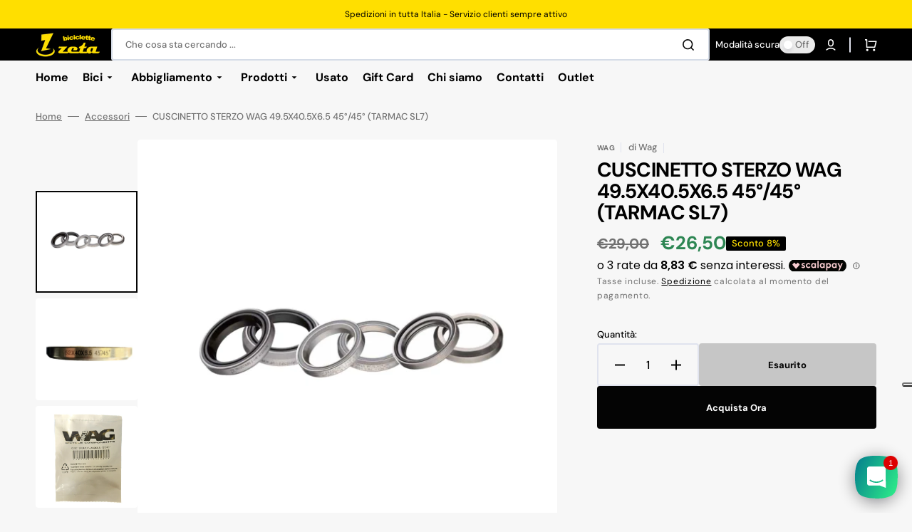

--- FILE ---
content_type: text/html; charset=utf-8
request_url: https://shop.biciclettezeta.it/products/cuscinetto-sterzo-wag-52x40x6-5-45-45
body_size: 36814
content:
<!doctype html>
<html class="no-js" lang="it" data-scheme="light">
<meta name="google-site-verification" content="aF-UPMwAibOei0lT3XxQvSBQSxEYs3orLPzB5YK2pNM" /><head>
    <meta charset="utf-8">
    <meta http-equiv="X-UA-Compatible" content="IE=edge">
    <meta name="viewport" content="width=device-width,initial-scale=1">
    <meta name="theme-color" content="">
    <link rel="canonical" href="https://shop.biciclettezeta.it/products/cuscinetto-sterzo-wag-52x40x6-5-45-45">
    <link rel="preconnect" href="https://cdn.shopify.com" crossorigin>

    <!-- snippet iubenda -->
<script type="text/javascript">
var _iub = _iub || [];
_iub.csConfiguration = {"floatingPreferencesButtonDisplay":"anchored-center-right","perPurposeConsent":true,"siteId":2639196,"usPreferencesWidgetDisplay":"top-right","cookiePolicyId":84204849,"lang":"it","banner":{"acceptButtonCaptionColor":"#000000","acceptButtonColor":"#FFDF01","acceptButtonDisplay":true,"closeButtonDisplay":false,"customizeButtonDisplay":true,"explicitWithdrawal":true,"listPurposes":true,"logo":"https://shop.biciclettezeta.it/cdn/shop/files/logo-orizzontale.png","position":"float-bottom-center","rejectButtonCaptionColor":"#000000","rejectButtonColor":"#FFDF01","rejectButtonDisplay":true}};
</script>
<script type="text/javascript" src="//cs.iubenda.com/sync/2639196.js"></script>
<script type="text/javascript" src="//cdn.iubenda.com/cs/iubenda_cs.js" charset="UTF-8" async></script>

    <!-- fine snippet iubenda --><link rel="icon" type="image/png" href="//shop.biciclettezeta.it/cdn/shop/files/5c07a059ef031c39024a4bcc_logo.png?crop=center&height=32&v=1701418283&width=32"><link rel="preconnect" href="https://fonts.shopifycdn.com" crossorigin><title>CUSCINETTO STERZO WAG 49.5X40.5X6.5 45°/45° (TARMAC SL7)</title>

    
      <meta name="description" content="Cuscinetto sterzo 52X40X6.5 45°/45° Compatibili per sterzo SPECIALIZED TARMAC SL7 Tipo : cuscinetti Misura interna pollici : 1.5 SHIS : 49.5x40.5x6.5 45x45">
    

    

<meta property="og:site_name" content="Biciclette Z">
<meta property="og:url" content="https://shop.biciclettezeta.it/products/cuscinetto-sterzo-wag-52x40x6-5-45-45">
<meta property="og:title" content="CUSCINETTO STERZO WAG 49.5X40.5X6.5 45°/45° (TARMAC SL7)">
<meta property="og:type" content="product">
<meta property="og:description" content="Cuscinetto sterzo 52X40X6.5 45°/45° Compatibili per sterzo SPECIALIZED TARMAC SL7 Tipo : cuscinetti Misura interna pollici : 1.5 SHIS : 49.5x40.5x6.5 45x45"><meta property="og:image" content="http://shop.biciclettezeta.it/cdn/shop/files/Wag-484126130.png?v=1686811562">
  <meta property="og:image:secure_url" content="https://shop.biciclettezeta.it/cdn/shop/files/Wag-484126130.png?v=1686811562">
  <meta property="og:image:width" content="600">
  <meta property="og:image:height" content="600"><meta property="og:price:amount" content="26,50">
  <meta property="og:price:currency" content="EUR"><meta name="twitter:card" content="summary_large_image">
<meta name="twitter:title" content="CUSCINETTO STERZO WAG 49.5X40.5X6.5 45°/45° (TARMAC SL7)">
<meta name="twitter:description" content="Cuscinetto sterzo 52X40X6.5 45°/45° Compatibili per sterzo SPECIALIZED TARMAC SL7 Tipo : cuscinetti Misura interna pollici : 1.5 SHIS : 49.5x40.5x6.5 45x45">


    <script src="//shop.biciclettezeta.it/cdn/shop/t/10/assets/constants.js?v=37383056447335370521745827951" defer="defer"></script>
    <script src="//shop.biciclettezeta.it/cdn/shop/t/10/assets/pubsub.js?v=34180055027472970951745827989" defer="defer"></script>
    <script src="//shop.biciclettezeta.it/cdn/shop/t/10/assets/global.js?v=56601746115944325691745827963" defer="defer"></script>

    <script>window.performance && window.performance.mark && window.performance.mark('shopify.content_for_header.start');</script><meta name="google-site-verification" content="jbDRmftb6xeewvPgC_bB_uTYovZt3FsRQYmb-b9eapc">
<meta id="shopify-digital-wallet" name="shopify-digital-wallet" content="/25540296759/digital_wallets/dialog">
<meta name="shopify-checkout-api-token" content="0218d19940d3fcbd477a1725f88a473c">
<meta id="in-context-paypal-metadata" data-shop-id="25540296759" data-venmo-supported="false" data-environment="production" data-locale="it_IT" data-paypal-v4="true" data-currency="EUR">
<link rel="alternate" type="application/json+oembed" href="https://shop.biciclettezeta.it/products/cuscinetto-sterzo-wag-52x40x6-5-45-45.oembed">
<script async="async" src="/checkouts/internal/preloads.js?locale=it-IT"></script>
<script id="shopify-features" type="application/json">{"accessToken":"0218d19940d3fcbd477a1725f88a473c","betas":["rich-media-storefront-analytics"],"domain":"shop.biciclettezeta.it","predictiveSearch":true,"shopId":25540296759,"locale":"it"}</script>
<script>var Shopify = Shopify || {};
Shopify.shop = "biciclette-z.myshopify.com";
Shopify.locale = "it";
Shopify.currency = {"active":"EUR","rate":"1.0"};
Shopify.country = "IT";
Shopify.theme = {"name":"Stockmart - Custom modifiche 2025","id":181535637847,"schema_name":"Stockmart","schema_version":"1.1.4","theme_store_id":2105,"role":"main"};
Shopify.theme.handle = "null";
Shopify.theme.style = {"id":null,"handle":null};
Shopify.cdnHost = "shop.biciclettezeta.it/cdn";
Shopify.routes = Shopify.routes || {};
Shopify.routes.root = "/";</script>
<script type="module">!function(o){(o.Shopify=o.Shopify||{}).modules=!0}(window);</script>
<script>!function(o){function n(){var o=[];function n(){o.push(Array.prototype.slice.apply(arguments))}return n.q=o,n}var t=o.Shopify=o.Shopify||{};t.loadFeatures=n(),t.autoloadFeatures=n()}(window);</script>
<script id="shop-js-analytics" type="application/json">{"pageType":"product"}</script>
<script defer="defer" async type="module" src="//shop.biciclettezeta.it/cdn/shopifycloud/shop-js/modules/v2/client.init-shop-cart-sync_B0kkjBRt.it.esm.js"></script>
<script defer="defer" async type="module" src="//shop.biciclettezeta.it/cdn/shopifycloud/shop-js/modules/v2/chunk.common_AgTufRUD.esm.js"></script>
<script type="module">
  await import("//shop.biciclettezeta.it/cdn/shopifycloud/shop-js/modules/v2/client.init-shop-cart-sync_B0kkjBRt.it.esm.js");
await import("//shop.biciclettezeta.it/cdn/shopifycloud/shop-js/modules/v2/chunk.common_AgTufRUD.esm.js");

  window.Shopify.SignInWithShop?.initShopCartSync?.({"fedCMEnabled":true,"windoidEnabled":true});

</script>
<script>(function() {
  var isLoaded = false;
  function asyncLoad() {
    if (isLoaded) return;
    isLoaded = true;
    var urls = ["https:\/\/services.nofraud.com\/js\/device.js?shop=biciclette-z.myshopify.com","https:\/\/cdn.uplinkly-static.com\/apps\/sticky-cart\/master\/sticky-cart-detect.js?shop=biciclette-z.myshopify.com","https:\/\/swymv3free-01.azureedge.net\/code\/swym-shopify.js?shop=biciclette-z.myshopify.com","https:\/\/chimpstatic.com\/mcjs-connected\/js\/users\/c5511f88714d85b889aa90c3b\/93929dcbc11af7b49db920e1a.js?shop=biciclette-z.myshopify.com","\/\/cdn.shopify.com\/proxy\/26aad728c20d997c7c46e7f61d69a2efbf3521b80500d42abd55b5153f47d4a9\/pdfflipbook.com\/script\/shopify\/?shop=biciclette-z.myshopify.com\u0026sp-cache-control=cHVibGljLCBtYXgtYWdlPTkwMA"];
    for (var i = 0; i < urls.length; i++) {
      var s = document.createElement('script');
      s.type = 'text/javascript';
      s.async = true;
      s.src = urls[i];
      var x = document.getElementsByTagName('script')[0];
      x.parentNode.insertBefore(s, x);
    }
  };
  if(window.attachEvent) {
    window.attachEvent('onload', asyncLoad);
  } else {
    window.addEventListener('load', asyncLoad, false);
  }
})();</script>
<script id="__st">var __st={"a":25540296759,"offset":3600,"reqid":"4b81a995-a279-4fd9-8ae1-aeda9cbb2132-1768621315","pageurl":"shop.biciclettezeta.it\/products\/cuscinetto-sterzo-wag-52x40x6-5-45-45","u":"05b12d43469d","p":"product","rtyp":"product","rid":8456243052887};</script>
<script>window.ShopifyPaypalV4VisibilityTracking = true;</script>
<script id="captcha-bootstrap">!function(){'use strict';const t='contact',e='account',n='new_comment',o=[[t,t],['blogs',n],['comments',n],[t,'customer']],c=[[e,'customer_login'],[e,'guest_login'],[e,'recover_customer_password'],[e,'create_customer']],r=t=>t.map((([t,e])=>`form[action*='/${t}']:not([data-nocaptcha='true']) input[name='form_type'][value='${e}']`)).join(','),a=t=>()=>t?[...document.querySelectorAll(t)].map((t=>t.form)):[];function s(){const t=[...o],e=r(t);return a(e)}const i='password',u='form_key',d=['recaptcha-v3-token','g-recaptcha-response','h-captcha-response',i],f=()=>{try{return window.sessionStorage}catch{return}},m='__shopify_v',_=t=>t.elements[u];function p(t,e,n=!1){try{const o=window.sessionStorage,c=JSON.parse(o.getItem(e)),{data:r}=function(t){const{data:e,action:n}=t;return t[m]||n?{data:e,action:n}:{data:t,action:n}}(c);for(const[e,n]of Object.entries(r))t.elements[e]&&(t.elements[e].value=n);n&&o.removeItem(e)}catch(o){console.error('form repopulation failed',{error:o})}}const l='form_type',E='cptcha';function T(t){t.dataset[E]=!0}const w=window,h=w.document,L='Shopify',v='ce_forms',y='captcha';let A=!1;((t,e)=>{const n=(g='f06e6c50-85a8-45c8-87d0-21a2b65856fe',I='https://cdn.shopify.com/shopifycloud/storefront-forms-hcaptcha/ce_storefront_forms_captcha_hcaptcha.v1.5.2.iife.js',D={infoText:'Protetto da hCaptcha',privacyText:'Privacy',termsText:'Termini'},(t,e,n)=>{const o=w[L][v],c=o.bindForm;if(c)return c(t,g,e,D).then(n);var r;o.q.push([[t,g,e,D],n]),r=I,A||(h.body.append(Object.assign(h.createElement('script'),{id:'captcha-provider',async:!0,src:r})),A=!0)});var g,I,D;w[L]=w[L]||{},w[L][v]=w[L][v]||{},w[L][v].q=[],w[L][y]=w[L][y]||{},w[L][y].protect=function(t,e){n(t,void 0,e),T(t)},Object.freeze(w[L][y]),function(t,e,n,w,h,L){const[v,y,A,g]=function(t,e,n){const i=e?o:[],u=t?c:[],d=[...i,...u],f=r(d),m=r(i),_=r(d.filter((([t,e])=>n.includes(e))));return[a(f),a(m),a(_),s()]}(w,h,L),I=t=>{const e=t.target;return e instanceof HTMLFormElement?e:e&&e.form},D=t=>v().includes(t);t.addEventListener('submit',(t=>{const e=I(t);if(!e)return;const n=D(e)&&!e.dataset.hcaptchaBound&&!e.dataset.recaptchaBound,o=_(e),c=g().includes(e)&&(!o||!o.value);(n||c)&&t.preventDefault(),c&&!n&&(function(t){try{if(!f())return;!function(t){const e=f();if(!e)return;const n=_(t);if(!n)return;const o=n.value;o&&e.removeItem(o)}(t);const e=Array.from(Array(32),(()=>Math.random().toString(36)[2])).join('');!function(t,e){_(t)||t.append(Object.assign(document.createElement('input'),{type:'hidden',name:u})),t.elements[u].value=e}(t,e),function(t,e){const n=f();if(!n)return;const o=[...t.querySelectorAll(`input[type='${i}']`)].map((({name:t})=>t)),c=[...d,...o],r={};for(const[a,s]of new FormData(t).entries())c.includes(a)||(r[a]=s);n.setItem(e,JSON.stringify({[m]:1,action:t.action,data:r}))}(t,e)}catch(e){console.error('failed to persist form',e)}}(e),e.submit())}));const S=(t,e)=>{t&&!t.dataset[E]&&(n(t,e.some((e=>e===t))),T(t))};for(const o of['focusin','change'])t.addEventListener(o,(t=>{const e=I(t);D(e)&&S(e,y())}));const B=e.get('form_key'),M=e.get(l),P=B&&M;t.addEventListener('DOMContentLoaded',(()=>{const t=y();if(P)for(const e of t)e.elements[l].value===M&&p(e,B);[...new Set([...A(),...v().filter((t=>'true'===t.dataset.shopifyCaptcha))])].forEach((e=>S(e,t)))}))}(h,new URLSearchParams(w.location.search),n,t,e,['guest_login'])})(!0,!0)}();</script>
<script integrity="sha256-4kQ18oKyAcykRKYeNunJcIwy7WH5gtpwJnB7kiuLZ1E=" data-source-attribution="shopify.loadfeatures" defer="defer" src="//shop.biciclettezeta.it/cdn/shopifycloud/storefront/assets/storefront/load_feature-a0a9edcb.js" crossorigin="anonymous"></script>
<script data-source-attribution="shopify.dynamic_checkout.dynamic.init">var Shopify=Shopify||{};Shopify.PaymentButton=Shopify.PaymentButton||{isStorefrontPortableWallets:!0,init:function(){window.Shopify.PaymentButton.init=function(){};var t=document.createElement("script");t.src="https://shop.biciclettezeta.it/cdn/shopifycloud/portable-wallets/latest/portable-wallets.it.js",t.type="module",document.head.appendChild(t)}};
</script>
<script data-source-attribution="shopify.dynamic_checkout.buyer_consent">
  function portableWalletsHideBuyerConsent(e){var t=document.getElementById("shopify-buyer-consent"),n=document.getElementById("shopify-subscription-policy-button");t&&n&&(t.classList.add("hidden"),t.setAttribute("aria-hidden","true"),n.removeEventListener("click",e))}function portableWalletsShowBuyerConsent(e){var t=document.getElementById("shopify-buyer-consent"),n=document.getElementById("shopify-subscription-policy-button");t&&n&&(t.classList.remove("hidden"),t.removeAttribute("aria-hidden"),n.addEventListener("click",e))}window.Shopify?.PaymentButton&&(window.Shopify.PaymentButton.hideBuyerConsent=portableWalletsHideBuyerConsent,window.Shopify.PaymentButton.showBuyerConsent=portableWalletsShowBuyerConsent);
</script>
<script>
  function portableWalletsCleanup(e){e&&e.src&&console.error("Failed to load portable wallets script "+e.src);var t=document.querySelectorAll("shopify-accelerated-checkout .shopify-payment-button__skeleton, shopify-accelerated-checkout-cart .wallet-cart-button__skeleton"),e=document.getElementById("shopify-buyer-consent");for(let e=0;e<t.length;e++)t[e].remove();e&&e.remove()}function portableWalletsNotLoadedAsModule(e){e instanceof ErrorEvent&&"string"==typeof e.message&&e.message.includes("import.meta")&&"string"==typeof e.filename&&e.filename.includes("portable-wallets")&&(window.removeEventListener("error",portableWalletsNotLoadedAsModule),window.Shopify.PaymentButton.failedToLoad=e,"loading"===document.readyState?document.addEventListener("DOMContentLoaded",window.Shopify.PaymentButton.init):window.Shopify.PaymentButton.init())}window.addEventListener("error",portableWalletsNotLoadedAsModule);
</script>

<script type="module" src="https://shop.biciclettezeta.it/cdn/shopifycloud/portable-wallets/latest/portable-wallets.it.js" onError="portableWalletsCleanup(this)" crossorigin="anonymous"></script>
<script nomodule>
  document.addEventListener("DOMContentLoaded", portableWalletsCleanup);
</script>

<link id="shopify-accelerated-checkout-styles" rel="stylesheet" media="screen" href="https://shop.biciclettezeta.it/cdn/shopifycloud/portable-wallets/latest/accelerated-checkout-backwards-compat.css" crossorigin="anonymous">
<style id="shopify-accelerated-checkout-cart">
        #shopify-buyer-consent {
  margin-top: 1em;
  display: inline-block;
  width: 100%;
}

#shopify-buyer-consent.hidden {
  display: none;
}

#shopify-subscription-policy-button {
  background: none;
  border: none;
  padding: 0;
  text-decoration: underline;
  font-size: inherit;
  cursor: pointer;
}

#shopify-subscription-policy-button::before {
  box-shadow: none;
}

      </style>
<script id="sections-script" data-sections="main-product,product-recommendations,header,footer" defer="defer" src="//shop.biciclettezeta.it/cdn/shop/t/10/compiled_assets/scripts.js?4723"></script>
<script>window.performance && window.performance.mark && window.performance.mark('shopify.content_for_header.end');</script>


    <style data-shopify>
      @font-face {
  font-family: "DM Sans";
  font-weight: 400;
  font-style: normal;
  font-display: swap;
  src: url("//shop.biciclettezeta.it/cdn/fonts/dm_sans/dmsans_n4.ec80bd4dd7e1a334c969c265873491ae56018d72.woff2") format("woff2"),
       url("//shop.biciclettezeta.it/cdn/fonts/dm_sans/dmsans_n4.87bdd914d8a61247b911147ae68e754d695c58a6.woff") format("woff");
}

      @font-face {
  font-family: "DM Sans";
  font-weight: 700;
  font-style: normal;
  font-display: swap;
  src: url("//shop.biciclettezeta.it/cdn/fonts/dm_sans/dmsans_n7.97e21d81502002291ea1de8aefb79170c6946ce5.woff2") format("woff2"),
       url("//shop.biciclettezeta.it/cdn/fonts/dm_sans/dmsans_n7.af5c214f5116410ca1d53a2090665620e78e2e1b.woff") format("woff");
}

      @font-face {
  font-family: "DM Sans";
  font-weight: 700;
  font-style: normal;
  font-display: swap;
  src: url("//shop.biciclettezeta.it/cdn/fonts/dm_sans/dmsans_n7.97e21d81502002291ea1de8aefb79170c6946ce5.woff2") format("woff2"),
       url("//shop.biciclettezeta.it/cdn/fonts/dm_sans/dmsans_n7.af5c214f5116410ca1d53a2090665620e78e2e1b.woff") format("woff");
}

      @font-face {
  font-family: "DM Sans";
  font-weight: 700;
  font-style: normal;
  font-display: swap;
  src: url("//shop.biciclettezeta.it/cdn/fonts/dm_sans/dmsans_n7.97e21d81502002291ea1de8aefb79170c6946ce5.woff2") format("woff2"),
       url("//shop.biciclettezeta.it/cdn/fonts/dm_sans/dmsans_n7.af5c214f5116410ca1d53a2090665620e78e2e1b.woff") format("woff");
}

      @font-face {
  font-family: "DM Sans";
  font-weight: 700;
  font-style: normal;
  font-display: swap;
  src: url("//shop.biciclettezeta.it/cdn/fonts/dm_sans/dmsans_n7.97e21d81502002291ea1de8aefb79170c6946ce5.woff2") format("woff2"),
       url("//shop.biciclettezeta.it/cdn/fonts/dm_sans/dmsans_n7.af5c214f5116410ca1d53a2090665620e78e2e1b.woff") format("woff");
}

      @font-face {
  font-family: "DM Sans";
  font-weight: 300;
  font-style: normal;
  font-display: swap;
  src: url("//shop.biciclettezeta.it/cdn/fonts/dm_sans/dmsans_n3.d218434bb518134511e5205d90c23cfb8a1b261b.woff2") format("woff2"),
       url("//shop.biciclettezeta.it/cdn/fonts/dm_sans/dmsans_n3.0c324a11de656e0e3f656188ad5de9ff34f70c04.woff") format("woff");
}

      @font-face {
  font-family: "DM Sans";
  font-weight: 400;
  font-style: normal;
  font-display: swap;
  src: url("//shop.biciclettezeta.it/cdn/fonts/dm_sans/dmsans_n4.ec80bd4dd7e1a334c969c265873491ae56018d72.woff2") format("woff2"),
       url("//shop.biciclettezeta.it/cdn/fonts/dm_sans/dmsans_n4.87bdd914d8a61247b911147ae68e754d695c58a6.woff") format("woff");
}

      @font-face {
  font-family: "DM Sans";
  font-weight: 500;
  font-style: normal;
  font-display: swap;
  src: url("//shop.biciclettezeta.it/cdn/fonts/dm_sans/dmsans_n5.8a0f1984c77eb7186ceb87c4da2173ff65eb012e.woff2") format("woff2"),
       url("//shop.biciclettezeta.it/cdn/fonts/dm_sans/dmsans_n5.9ad2e755a89e15b3d6c53259daad5fc9609888e6.woff") format("woff");
}

      @font-face {
  font-family: "DM Sans";
  font-weight: 700;
  font-style: normal;
  font-display: swap;
  src: url("//shop.biciclettezeta.it/cdn/fonts/dm_sans/dmsans_n7.97e21d81502002291ea1de8aefb79170c6946ce5.woff2") format("woff2"),
       url("//shop.biciclettezeta.it/cdn/fonts/dm_sans/dmsans_n7.af5c214f5116410ca1d53a2090665620e78e2e1b.woff") format("woff");
}

      @font-face {
  font-family: "DM Sans";
  font-weight: 400;
  font-style: italic;
  font-display: swap;
  src: url("//shop.biciclettezeta.it/cdn/fonts/dm_sans/dmsans_i4.b8fe05e69ee95d5a53155c346957d8cbf5081c1a.woff2") format("woff2"),
       url("//shop.biciclettezeta.it/cdn/fonts/dm_sans/dmsans_i4.403fe28ee2ea63e142575c0aa47684d65f8c23a0.woff") format("woff");
}

      @font-face {
  font-family: "DM Sans";
  font-weight: 700;
  font-style: italic;
  font-display: swap;
  src: url("//shop.biciclettezeta.it/cdn/fonts/dm_sans/dmsans_i7.52b57f7d7342eb7255084623d98ab83fd96e7f9b.woff2") format("woff2"),
       url("//shop.biciclettezeta.it/cdn/fonts/dm_sans/dmsans_i7.d5e14ef18a1d4a8ce78a4187580b4eb1759c2eda.woff") format("woff");
}

      @font-face {
  font-family: "DM Sans";
  font-weight: 700;
  font-style: italic;
  font-display: swap;
  src: url("//shop.biciclettezeta.it/cdn/fonts/dm_sans/dmsans_i7.52b57f7d7342eb7255084623d98ab83fd96e7f9b.woff2") format("woff2"),
       url("//shop.biciclettezeta.it/cdn/fonts/dm_sans/dmsans_i7.d5e14ef18a1d4a8ce78a4187580b4eb1759c2eda.woff") format("woff");
}


      :root {
      --spaced-section: 5rem;

      --font-body-family: "DM Sans", sans-serif;
      --font-body-style: normal;
      --font-body-weight: 400;

      --font-body-scale: 1.6;
      --font-body-line-height: 1.3;

      --font-heading-family: "DM Sans", sans-serif;
      --font-heading-style: normal;
      --font-heading-weight: 700;
      --font-heading-letter-spacing: -0.2em;
      --font-heading-line-height: 1.1;

      --font-subtitle-family: "DM Sans", sans-serif;
      --font-subtitle-style: normal;
      --font-subtitle-weight: 700;
      --font-subtitle-text-transform: uppercase;
      --font-subtitle-scale: 1.0;

      --font-heading-h1-scale: 1.0;
      --font-heading-h2-scale: 1.0;
      --font-heading-h3-scale: 1.0;
      --font-heading-h4-scale: 1.0;

      --font-heading-card-family: "DM Sans", sans-serif;
      --font-heading-card-style: normal;
      --font-heading-card-weight: 700;
      --font-text-card-family: "DM Sans", sans-serif;
      --font-text-card-style: normal;
      --font-text-card-weight: 400;

      --font-heading-card-scale: 1.5;
      --font-text-card-scale: 1.2;

      --font-button-family: "DM Sans", sans-serif;
      --font-button-style: normal;
      --font-button-weight: 700;
      --font-button-text-transform: none;

      --font-button-family: "DM Sans", sans-serif;
      --font-button-style: normal;
      --font-button-weight: 700;
      --font-button-text-transform: none;
      --font-button-letter-spacing: 0;
      --font-subtitle-letter-spacing: 0.04em;

      --font-header-menu-family: "DM Sans", sans-serif;
      --font-header-menu-style: normal;
      --font-header-menu-weight: 700;
      --font-header-menu-text-transform: none;

      --font-footer-menu-family: "DM Sans", sans-serif;
      --font-footer-menu-style: normal;
      --font-footer-menu-weight: 700;
      --font-footer-link-size: 13px;

      --font-popups-heading-family: "DM Sans", sans-serif;
      --font-popups-heading-style: normal;
      --font-popups-heading-weight: 700;
      --font-popups-text-family: "DM Sans", sans-serif;
      --font-popups-text-style: normal;
      --font-popups-text-weight: 400;
      --font-popup-heading-scale: 1.0;
      --font-popup-text-scale: 1.0;
      --font-notification-heading-scale: 1.0;
      --font-notification-text-scale: 1.0;

      --color-base-text: 0, 0, 0;
      --color-secondary-text: 113, 113, 113;
      --color-title-text: 0, 0, 0;
      --dot-background-color: , , ;

      --color-base-background-1: 247, 247, 247;
      --color-base-background-2: 255, 255, 255;
      --color-base-background-5: 245, 245, 241;
      --color-base-background-3: 0, 0, 0;
      --color-base-background-4: 0, 0, 0;

      --color-announcement-bar-background-1: 0, 0, 0;
      --color-announcement-bar-background-2: 255, 223, 0;

      --color-base-solid-button-labels: 255, 255, 255;
      --color-base-solid-button-labels-hover: 0, 0, 0;
      --color-base-button-background: 4, 4, 4;
      --color-base-button-background-hover: 255, 223, 0;
      --color-base-outline-button-labels: 0, 0, 0;
      --color-base-outline-button-labels-hover: 0, 0, 0;
      --color-secondary-button-labels: 0, 0, 0;
      --color-secondary-button-labels-hover: 0, 0, 0;
      --color-tertiary-button-labels: 0, 0, 0;
      --color-tertiary-button-labels-hover: 0, 0, 0;
      --color-tertiary-button-background: 255, 255, 255;
      --color-tertiary-button-background-hover: 255, 255, 255;
      --border-radius-button: 4px;
      --color-text-accent: 0, 0, 0;

      --payment-terms-background-color: #f7f7f7;
      --color-overlay-background: 0, 0, 0;
      --color-base-background-input: 255, 255, 255;

      --color-base-border-input: 213, 220, 231;
      --color-hover-border-input: 53, 101, 224;

      --color-badge-sale-background: 0, 0, 0;
      --color-badge-sale-text: 255, 223, 0;
      --color-badge-soldout-background: 213, 31, 75;
      --color-badge-soldout-text: 255, 255, 255;
      --color-border: 224, 227, 238;
      --color-background-card: 255, 255, 255;
      --color-background-card-dark: 247, 247, 247;
      --color-scheme-toggle: 235, 235, 235;
      --color-scheme-toggle-text: 113, 113, 113;
      }

      @media screen and (min-width: 990px) {
      	:root {
      		--spaced-section: 16rem;
      	}
      }

      *,
      *::before,
      *::after {
      box-sizing: inherit;
      }

      html {
      box-sizing: border-box;
      font-size: 10px;
      height: 100%;
      }

      body {
      position: relative;
      display: grid;
      grid-template-rows: auto auto 1fr auto;
      grid-template-columns: 100%;
      min-height: 100%;
      margin: 0;
      font-size: calc(var(--font-body-scale) * 1rem);
      line-height: 1.5;
      font-family: var(--font-body-family);
      font-style: var(--font-body-style);
      font-weight: var(--font-body-weight);
      overflow-x: hidden;
      }
    </style>
    <link href="//shop.biciclettezeta.it/cdn/shop/t/10/assets/swiper-bundle.min.css?v=67104566617031410831745828044" rel="stylesheet" type="text/css" media="all" />
    <link href="//shop.biciclettezeta.it/cdn/shop/t/10/assets/base.css?v=176515165917097130381745827901" rel="stylesheet" type="text/css" media="all" />
<link href="//shop.biciclettezeta.it/cdn/shop/t/10/assets/section-reviews.css?v=139319087961409867431745828032" rel="stylesheet" type="text/css" media="all" />
<link
        rel="stylesheet"
        href="//shop.biciclettezeta.it/cdn/shop/t/10/assets/component-predictive-search.css?v=64904219377317970701745827944"
        media="print"
        onload="this.media='all'"
      ><link rel="preload" as="font" href="//shop.biciclettezeta.it/cdn/fonts/dm_sans/dmsans_n4.ec80bd4dd7e1a334c969c265873491ae56018d72.woff2" type="font/woff2" crossorigin><link rel="preload" as="font" href="//shop.biciclettezeta.it/cdn/fonts/dm_sans/dmsans_n7.97e21d81502002291ea1de8aefb79170c6946ce5.woff2" type="font/woff2" crossorigin><script>
      document.documentElement.className = document.documentElement.className.replace('no-js', 'js');
      if (Shopify.designMode) {
        document.documentElement.classList.add('shopify-design-mode');
      }
    </script>

    <script src="//shop.biciclettezeta.it/cdn/shop/t/10/assets/jquery-3.6.0.js?v=184217876181003224711745827968" defer="defer"></script>
    <script src="//shop.biciclettezeta.it/cdn/shop/t/10/assets/swiper-bundle.min.js?v=91266435261445688101745828046" defer="defer"></script>
    <script src="//shop.biciclettezeta.it/cdn/shop/t/10/assets/product-card.js?v=33653662592929030011745827982" defer="defer"></script>
    <script src="//shop.biciclettezeta.it/cdn/shop/t/10/assets/popup.js?v=8636812788435060281745827980" defer="defer"></script>
    

    <script>
      let cscoDarkMode = {};

      (function () {
        const body = document.querySelector('html[data-scheme]');

        cscoDarkMode = {
          init: function (e) {
            this.initMode(e);
            window.matchMedia('(prefers-color-scheme: dark)').addListener((e) => {
              this.initMode(e);
            });

            window.addEventListener('load', () => {
              const toggleBtns = document.querySelectorAll('.header__toggle-scheme');
              toggleBtns.forEach((btn) => {
                btn.addEventListener('click', (e) => {
                  e.preventDefault();

                  if ('auto' === body.getAttribute('data-scheme')) {
                    if (window.matchMedia('(prefers-color-scheme: dark)').matches) {
                      cscoDarkMode.changeScheme('light', true);
                    } else if (window.matchMedia('(prefers-color-scheme: light)').matches) {
                      cscoDarkMode.changeScheme('dark', true);
                    }
                  } else {
                    if ('dark' === body.getAttribute('data-scheme')) {
                      cscoDarkMode.changeScheme('light', true);
                    } else {
                      cscoDarkMode.changeScheme('dark', true);
                    }
                  }
                });
              });
            });
          },
          initMode: function (e) {
            let siteScheme = false;
            switch (
              'light' // Field. User’s system preference.
            ) {
              case 'dark':
                siteScheme = 'dark';
                break;
              case 'light':
                siteScheme = 'light';
                break;
              case 'system':
                siteScheme = 'auto';
                break;
            }
            if ('true') {
              // Field. Enable dark/light mode toggle.
              if ('light' === localStorage.getItem('_color_schema')) {
                siteScheme = 'light';
              }
              if ('dark' === localStorage.getItem('_color_schema')) {
                siteScheme = 'dark';
              }
            }
            if (siteScheme && siteScheme !== body.getAttribute('data-scheme')) {
              this.changeScheme(siteScheme, false);
            }
          },
          changeScheme: function (siteScheme, cookie) {
            body.classList.add('scheme-toggled');
            body.setAttribute('data-scheme', siteScheme);
            if (cookie) {
              localStorage.setItem('_color_schema', siteScheme);
            }
            setTimeout(() => {
              body.classList.remove('scheme-toggled');
            }, 100);
          },
        };
      })();

      cscoDarkMode.init();

      document.addEventListener('shopify:section:load', function () {
        setTimeout(() => {
          cscoDarkMode.init();
        }, 100);
      });
    </script>
    <!-- Font Awesome CDN -->
<link rel="stylesheet" href="https://cdnjs.cloudflare.com/ajax/libs/font-awesome/6.0.0-beta3/css/all.min.css">
 <!-- Mapbox CSS -->
<link href="https://api.mapbox.com/mapbox-gl-js/v2.11.0/mapbox-gl.css" rel="stylesheet">
<!-- Mapbox JS -->
<script src="https://api.mapbox.com/mapbox-gl-js/v2.11.0/mapbox-gl.js"></script>


  <!-- BEGIN app block: shopify://apps/rt-social-chat-live-chat/blocks/app-embed/9baee9b7-6929-47af-9935-05bcdc376396 --><script>
  window.roarJs = window.roarJs || {};
  roarJs.WhatsAppConfig = {
    metafields: {
      shop: "biciclette-z.myshopify.com",
      settings: {"enabled":"1","block_order":["1492096252560","1637049737526"],"blocks":{"1492096252560":{"disabled":"0","type":"whatsapp","number":"393201199336","whatsapp_web":"0","name":"Biciclette Z","label":"Supporto","avatar":"0","avatar_url":"https:\/\/www.gravatar.com\/avatar","online":"1","timezone":"America\/New_York","sunday":{"enabled":"1","range":"480,1050"},"monday":{"enabled":"1","range":"480,1050"},"tuesday":{"enabled":"1","range":"480,1050"},"wednesday":{"enabled":"1","range":"480,1050"},"thursday":{"enabled":"1","range":"480,1050"},"friday":{"enabled":"1","range":"480,1050"},"saturday":{"enabled":"1","range":"480,1050"},"offline":"I will be back soon","chat":{"enabled":"1","greeting":"Ciao, come posso aiutarti ?"},"message":"","page_url":"0"},"1637049737526":{"disabled":"0","type":"telegram","number":"BicicletteZ","name":"Biciclette Z","label":"Support","avatar":"0","avatar_url":"https:\/\/www.gravatar.com\/avatar","online":"1","timezone":"America\/New_York","sunday":{"enabled":"1","range":"480,1050"},"monday":{"enabled":"1","range":"480,1050"},"tuesday":{"enabled":"1","range":"480,1050"},"wednesday":{"enabled":"1","range":"480,1050"},"thursday":{"enabled":"1","range":"480,1050"},"friday":{"enabled":"1","range":"480,1050"},"saturday":{"enabled":"1","range":"480,1050"},"offline":"I will be back soon","chat":{"enabled":"1","greeting":"Ciao, come posso aiutarti ?"},"cta":"Inizia"}},"param":{"newtab":"0","offline_disabled":"0","offline_message":"1","greeting":{"enabled":"0","message":"Hi there! How can we help you? Tap here to start chat with us.","delay":"5"},"pending":{"enabled":"1","number":"1","color":"#ffffff","background":"#dd0000"},"position":{"value":"right","bottom":"20","left":"20","right":"20"},"cta_type":"all"},"mobile":{"enabled":"1","position":{"value":"inherit","bottom":"20","left":"20","right":"20"}},"style":{"gradient":"preset","pattern":"0","custom":{"color":"#ffffff","background":"#2db67c"},"icon":"3","rounded":"0"},"share":{"block_order":["facebook","twitter","whatsapp"],"blocks":{"facebook":{"type":"facebook","label":"Share on Facebook"},"twitter":{"type":"twitter","label":"Share on Twitter"},"whatsapp":{"type":"whatsapp","label":"Share on Whatsapp"}},"param":{"enabled":"0","position":"left"},"mobile":{"enabled":"1","position":"inherit"},"style":{"color":"#000000","background":"#ffffff"},"texts":{"button":"Share","message":"Check this out, it's so cool!"}},"charge":false,"onetime":false,"track_url":"https:\/\/haloroar.com\/app\/whatsapp\/tracking","texts":{"title":"Ciao 👋","description":"Benvenuto nel nostro servizio di assistenza 🎉","note":"Un operatore ti risponderà nel più breve tempo possibile","button":"","placeholder":"Invia messaggio…","emoji_search":"Cerca emoji…","emoji_frequently":"Frequently used","emoji_people":"People","emoji_nature":"Nature","emoji_objects":"Objects","emoji_places":"Places","emoji_symbols":"Symbols","emoji_not_found":"No emoji could be found"},"only1":"true"},
      moneyFormat: "€{{amount_with_comma_separator}}"
    }
  }
</script>

<script src="https://cdn.shopify.com/extensions/019a1460-f72e-7cbc-becc-90116917fae9/rt-whats-app-chat-live-chat-2/assets/whatsapp.js" defer></script>


<!-- END app block --><link href="https://cdn.shopify.com/extensions/019a1460-f72e-7cbc-becc-90116917fae9/rt-whats-app-chat-live-chat-2/assets/whatsapp.css" rel="stylesheet" type="text/css" media="all">
<link href="https://cdn.shopify.com/extensions/0199a438-2b43-7d72-ba8c-f8472dfb5cdc/promotion-popup-allnew-26/assets/popup-main.css" rel="stylesheet" type="text/css" media="all">
<link href="https://monorail-edge.shopifysvc.com" rel="dns-prefetch">
<script>(function(){if ("sendBeacon" in navigator && "performance" in window) {try {var session_token_from_headers = performance.getEntriesByType('navigation')[0].serverTiming.find(x => x.name == '_s').description;} catch {var session_token_from_headers = undefined;}var session_cookie_matches = document.cookie.match(/_shopify_s=([^;]*)/);var session_token_from_cookie = session_cookie_matches && session_cookie_matches.length === 2 ? session_cookie_matches[1] : "";var session_token = session_token_from_headers || session_token_from_cookie || "";function handle_abandonment_event(e) {var entries = performance.getEntries().filter(function(entry) {return /monorail-edge.shopifysvc.com/.test(entry.name);});if (!window.abandonment_tracked && entries.length === 0) {window.abandonment_tracked = true;var currentMs = Date.now();var navigation_start = performance.timing.navigationStart;var payload = {shop_id: 25540296759,url: window.location.href,navigation_start,duration: currentMs - navigation_start,session_token,page_type: "product"};window.navigator.sendBeacon("https://monorail-edge.shopifysvc.com/v1/produce", JSON.stringify({schema_id: "online_store_buyer_site_abandonment/1.1",payload: payload,metadata: {event_created_at_ms: currentMs,event_sent_at_ms: currentMs}}));}}window.addEventListener('pagehide', handle_abandonment_event);}}());</script>
<script id="web-pixels-manager-setup">(function e(e,d,r,n,o){if(void 0===o&&(o={}),!Boolean(null===(a=null===(i=window.Shopify)||void 0===i?void 0:i.analytics)||void 0===a?void 0:a.replayQueue)){var i,a;window.Shopify=window.Shopify||{};var t=window.Shopify;t.analytics=t.analytics||{};var s=t.analytics;s.replayQueue=[],s.publish=function(e,d,r){return s.replayQueue.push([e,d,r]),!0};try{self.performance.mark("wpm:start")}catch(e){}var l=function(){var e={modern:/Edge?\/(1{2}[4-9]|1[2-9]\d|[2-9]\d{2}|\d{4,})\.\d+(\.\d+|)|Firefox\/(1{2}[4-9]|1[2-9]\d|[2-9]\d{2}|\d{4,})\.\d+(\.\d+|)|Chrom(ium|e)\/(9{2}|\d{3,})\.\d+(\.\d+|)|(Maci|X1{2}).+ Version\/(15\.\d+|(1[6-9]|[2-9]\d|\d{3,})\.\d+)([,.]\d+|)( \(\w+\)|)( Mobile\/\w+|) Safari\/|Chrome.+OPR\/(9{2}|\d{3,})\.\d+\.\d+|(CPU[ +]OS|iPhone[ +]OS|CPU[ +]iPhone|CPU IPhone OS|CPU iPad OS)[ +]+(15[._]\d+|(1[6-9]|[2-9]\d|\d{3,})[._]\d+)([._]\d+|)|Android:?[ /-](13[3-9]|1[4-9]\d|[2-9]\d{2}|\d{4,})(\.\d+|)(\.\d+|)|Android.+Firefox\/(13[5-9]|1[4-9]\d|[2-9]\d{2}|\d{4,})\.\d+(\.\d+|)|Android.+Chrom(ium|e)\/(13[3-9]|1[4-9]\d|[2-9]\d{2}|\d{4,})\.\d+(\.\d+|)|SamsungBrowser\/([2-9]\d|\d{3,})\.\d+/,legacy:/Edge?\/(1[6-9]|[2-9]\d|\d{3,})\.\d+(\.\d+|)|Firefox\/(5[4-9]|[6-9]\d|\d{3,})\.\d+(\.\d+|)|Chrom(ium|e)\/(5[1-9]|[6-9]\d|\d{3,})\.\d+(\.\d+|)([\d.]+$|.*Safari\/(?![\d.]+ Edge\/[\d.]+$))|(Maci|X1{2}).+ Version\/(10\.\d+|(1[1-9]|[2-9]\d|\d{3,})\.\d+)([,.]\d+|)( \(\w+\)|)( Mobile\/\w+|) Safari\/|Chrome.+OPR\/(3[89]|[4-9]\d|\d{3,})\.\d+\.\d+|(CPU[ +]OS|iPhone[ +]OS|CPU[ +]iPhone|CPU IPhone OS|CPU iPad OS)[ +]+(10[._]\d+|(1[1-9]|[2-9]\d|\d{3,})[._]\d+)([._]\d+|)|Android:?[ /-](13[3-9]|1[4-9]\d|[2-9]\d{2}|\d{4,})(\.\d+|)(\.\d+|)|Mobile Safari.+OPR\/([89]\d|\d{3,})\.\d+\.\d+|Android.+Firefox\/(13[5-9]|1[4-9]\d|[2-9]\d{2}|\d{4,})\.\d+(\.\d+|)|Android.+Chrom(ium|e)\/(13[3-9]|1[4-9]\d|[2-9]\d{2}|\d{4,})\.\d+(\.\d+|)|Android.+(UC? ?Browser|UCWEB|U3)[ /]?(15\.([5-9]|\d{2,})|(1[6-9]|[2-9]\d|\d{3,})\.\d+)\.\d+|SamsungBrowser\/(5\.\d+|([6-9]|\d{2,})\.\d+)|Android.+MQ{2}Browser\/(14(\.(9|\d{2,})|)|(1[5-9]|[2-9]\d|\d{3,})(\.\d+|))(\.\d+|)|K[Aa][Ii]OS\/(3\.\d+|([4-9]|\d{2,})\.\d+)(\.\d+|)/},d=e.modern,r=e.legacy,n=navigator.userAgent;return n.match(d)?"modern":n.match(r)?"legacy":"unknown"}(),u="modern"===l?"modern":"legacy",c=(null!=n?n:{modern:"",legacy:""})[u],f=function(e){return[e.baseUrl,"/wpm","/b",e.hashVersion,"modern"===e.buildTarget?"m":"l",".js"].join("")}({baseUrl:d,hashVersion:r,buildTarget:u}),m=function(e){var d=e.version,r=e.bundleTarget,n=e.surface,o=e.pageUrl,i=e.monorailEndpoint;return{emit:function(e){var a=e.status,t=e.errorMsg,s=(new Date).getTime(),l=JSON.stringify({metadata:{event_sent_at_ms:s},events:[{schema_id:"web_pixels_manager_load/3.1",payload:{version:d,bundle_target:r,page_url:o,status:a,surface:n,error_msg:t},metadata:{event_created_at_ms:s}}]});if(!i)return console&&console.warn&&console.warn("[Web Pixels Manager] No Monorail endpoint provided, skipping logging."),!1;try{return self.navigator.sendBeacon.bind(self.navigator)(i,l)}catch(e){}var u=new XMLHttpRequest;try{return u.open("POST",i,!0),u.setRequestHeader("Content-Type","text/plain"),u.send(l),!0}catch(e){return console&&console.warn&&console.warn("[Web Pixels Manager] Got an unhandled error while logging to Monorail."),!1}}}}({version:r,bundleTarget:l,surface:e.surface,pageUrl:self.location.href,monorailEndpoint:e.monorailEndpoint});try{o.browserTarget=l,function(e){var d=e.src,r=e.async,n=void 0===r||r,o=e.onload,i=e.onerror,a=e.sri,t=e.scriptDataAttributes,s=void 0===t?{}:t,l=document.createElement("script"),u=document.querySelector("head"),c=document.querySelector("body");if(l.async=n,l.src=d,a&&(l.integrity=a,l.crossOrigin="anonymous"),s)for(var f in s)if(Object.prototype.hasOwnProperty.call(s,f))try{l.dataset[f]=s[f]}catch(e){}if(o&&l.addEventListener("load",o),i&&l.addEventListener("error",i),u)u.appendChild(l);else{if(!c)throw new Error("Did not find a head or body element to append the script");c.appendChild(l)}}({src:f,async:!0,onload:function(){if(!function(){var e,d;return Boolean(null===(d=null===(e=window.Shopify)||void 0===e?void 0:e.analytics)||void 0===d?void 0:d.initialized)}()){var d=window.webPixelsManager.init(e)||void 0;if(d){var r=window.Shopify.analytics;r.replayQueue.forEach((function(e){var r=e[0],n=e[1],o=e[2];d.publishCustomEvent(r,n,o)})),r.replayQueue=[],r.publish=d.publishCustomEvent,r.visitor=d.visitor,r.initialized=!0}}},onerror:function(){return m.emit({status:"failed",errorMsg:"".concat(f," has failed to load")})},sri:function(e){var d=/^sha384-[A-Za-z0-9+/=]+$/;return"string"==typeof e&&d.test(e)}(c)?c:"",scriptDataAttributes:o}),m.emit({status:"loading"})}catch(e){m.emit({status:"failed",errorMsg:(null==e?void 0:e.message)||"Unknown error"})}}})({shopId: 25540296759,storefrontBaseUrl: "https://shop.biciclettezeta.it",extensionsBaseUrl: "https://extensions.shopifycdn.com/cdn/shopifycloud/web-pixels-manager",monorailEndpoint: "https://monorail-edge.shopifysvc.com/unstable/produce_batch",surface: "storefront-renderer",enabledBetaFlags: ["2dca8a86"],webPixelsConfigList: [{"id":"1760231767","configuration":"{\"config\":\"{\\\"google_tag_ids\\\":[\\\"G-SYPBKFV4GW\\\",\\\"AW-16889388153\\\",\\\"GT-P3H3CWBG\\\"],\\\"target_country\\\":\\\"IT\\\",\\\"gtag_events\\\":[{\\\"type\\\":\\\"begin_checkout\\\",\\\"action_label\\\":[\\\"G-SYPBKFV4GW\\\",\\\"AW-16889388153\\\/Xv5HCPSew8AbEPm4vvU-\\\"]},{\\\"type\\\":\\\"search\\\",\\\"action_label\\\":[\\\"G-SYPBKFV4GW\\\",\\\"AW-16889388153\\\/F9VMCP6iw8AbEPm4vvU-\\\"]},{\\\"type\\\":\\\"view_item\\\",\\\"action_label\\\":[\\\"G-SYPBKFV4GW\\\",\\\"AW-16889388153\\\/tlCnCPuiw8AbEPm4vvU-\\\",\\\"MC-50LLQ7Q26M\\\"]},{\\\"type\\\":\\\"purchase\\\",\\\"action_label\\\":[\\\"G-SYPBKFV4GW\\\",\\\"AW-16889388153\\\/piRuCPGew8AbEPm4vvU-\\\",\\\"MC-50LLQ7Q26M\\\"]},{\\\"type\\\":\\\"page_view\\\",\\\"action_label\\\":[\\\"G-SYPBKFV4GW\\\",\\\"AW-16889388153\\\/ztF4CPqew8AbEPm4vvU-\\\",\\\"MC-50LLQ7Q26M\\\"]},{\\\"type\\\":\\\"add_payment_info\\\",\\\"action_label\\\":[\\\"G-SYPBKFV4GW\\\",\\\"AW-16889388153\\\/3pCWCIGjw8AbEPm4vvU-\\\"]},{\\\"type\\\":\\\"add_to_cart\\\",\\\"action_label\\\":[\\\"G-SYPBKFV4GW\\\",\\\"AW-16889388153\\\/JNTzCPeew8AbEPm4vvU-\\\"]}],\\\"enable_monitoring_mode\\\":false}\"}","eventPayloadVersion":"v1","runtimeContext":"OPEN","scriptVersion":"b2a88bafab3e21179ed38636efcd8a93","type":"APP","apiClientId":1780363,"privacyPurposes":[],"dataSharingAdjustments":{"protectedCustomerApprovalScopes":["read_customer_address","read_customer_email","read_customer_name","read_customer_personal_data","read_customer_phone"]}},{"id":"997523799","configuration":"{\"swymApiEndpoint\":\"https:\/\/swymstore-v3free-01.swymrelay.com\",\"swymTier\":\"v3free-01\"}","eventPayloadVersion":"v1","runtimeContext":"STRICT","scriptVersion":"5b6f6917e306bc7f24523662663331c0","type":"APP","apiClientId":1350849,"privacyPurposes":["ANALYTICS","MARKETING","PREFERENCES"],"dataSharingAdjustments":{"protectedCustomerApprovalScopes":["read_customer_email","read_customer_name","read_customer_personal_data","read_customer_phone"]}},{"id":"334135639","configuration":"{\"pixel_id\":\"302597297020425\",\"pixel_type\":\"facebook_pixel\"}","eventPayloadVersion":"v1","runtimeContext":"OPEN","scriptVersion":"ca16bc87fe92b6042fbaa3acc2fbdaa6","type":"APP","apiClientId":2329312,"privacyPurposes":["ANALYTICS","MARKETING","SALE_OF_DATA"],"dataSharingAdjustments":{"protectedCustomerApprovalScopes":["read_customer_address","read_customer_email","read_customer_name","read_customer_personal_data","read_customer_phone"]}},{"id":"155648343","eventPayloadVersion":"v1","runtimeContext":"LAX","scriptVersion":"1","type":"CUSTOM","privacyPurposes":["MARKETING"],"name":"Meta pixel (migrated)"},{"id":"shopify-app-pixel","configuration":"{}","eventPayloadVersion":"v1","runtimeContext":"STRICT","scriptVersion":"0450","apiClientId":"shopify-pixel","type":"APP","privacyPurposes":["ANALYTICS","MARKETING"]},{"id":"shopify-custom-pixel","eventPayloadVersion":"v1","runtimeContext":"LAX","scriptVersion":"0450","apiClientId":"shopify-pixel","type":"CUSTOM","privacyPurposes":["ANALYTICS","MARKETING"]}],isMerchantRequest: false,initData: {"shop":{"name":"Biciclette Z","paymentSettings":{"currencyCode":"EUR"},"myshopifyDomain":"biciclette-z.myshopify.com","countryCode":"IT","storefrontUrl":"https:\/\/shop.biciclettezeta.it"},"customer":null,"cart":null,"checkout":null,"productVariants":[{"price":{"amount":26.5,"currencyCode":"EUR"},"product":{"title":"CUSCINETTO STERZO WAG 49.5X40.5X6.5 45°\/45° (TARMAC SL7)","vendor":"Wag","id":"8456243052887","untranslatedTitle":"CUSCINETTO STERZO WAG 49.5X40.5X6.5 45°\/45° (TARMAC SL7)","url":"\/products\/cuscinetto-sterzo-wag-52x40x6-5-45-45","type":"Accessori"},"id":"46825673785687","image":{"src":"\/\/shop.biciclettezeta.it\/cdn\/shop\/files\/Wag-484126130.png?v=1686811562"},"sku":"484126210","title":"Default Title","untranslatedTitle":"Default Title"}],"purchasingCompany":null},},"https://shop.biciclettezeta.it/cdn","fcfee988w5aeb613cpc8e4bc33m6693e112",{"modern":"","legacy":""},{"shopId":"25540296759","storefrontBaseUrl":"https:\/\/shop.biciclettezeta.it","extensionBaseUrl":"https:\/\/extensions.shopifycdn.com\/cdn\/shopifycloud\/web-pixels-manager","surface":"storefront-renderer","enabledBetaFlags":"[\"2dca8a86\"]","isMerchantRequest":"false","hashVersion":"fcfee988w5aeb613cpc8e4bc33m6693e112","publish":"custom","events":"[[\"page_viewed\",{}],[\"product_viewed\",{\"productVariant\":{\"price\":{\"amount\":26.5,\"currencyCode\":\"EUR\"},\"product\":{\"title\":\"CUSCINETTO STERZO WAG 49.5X40.5X6.5 45°\/45° (TARMAC SL7)\",\"vendor\":\"Wag\",\"id\":\"8456243052887\",\"untranslatedTitle\":\"CUSCINETTO STERZO WAG 49.5X40.5X6.5 45°\/45° (TARMAC SL7)\",\"url\":\"\/products\/cuscinetto-sterzo-wag-52x40x6-5-45-45\",\"type\":\"Accessori\"},\"id\":\"46825673785687\",\"image\":{\"src\":\"\/\/shop.biciclettezeta.it\/cdn\/shop\/files\/Wag-484126130.png?v=1686811562\"},\"sku\":\"484126210\",\"title\":\"Default Title\",\"untranslatedTitle\":\"Default Title\"}}]]"});</script><script>
  window.ShopifyAnalytics = window.ShopifyAnalytics || {};
  window.ShopifyAnalytics.meta = window.ShopifyAnalytics.meta || {};
  window.ShopifyAnalytics.meta.currency = 'EUR';
  var meta = {"product":{"id":8456243052887,"gid":"gid:\/\/shopify\/Product\/8456243052887","vendor":"Wag","type":"Accessori","handle":"cuscinetto-sterzo-wag-52x40x6-5-45-45","variants":[{"id":46825673785687,"price":2650,"name":"CUSCINETTO STERZO WAG 49.5X40.5X6.5 45°\/45° (TARMAC SL7)","public_title":null,"sku":"484126210"}],"remote":false},"page":{"pageType":"product","resourceType":"product","resourceId":8456243052887,"requestId":"4b81a995-a279-4fd9-8ae1-aeda9cbb2132-1768621315"}};
  for (var attr in meta) {
    window.ShopifyAnalytics.meta[attr] = meta[attr];
  }
</script>
<script class="analytics">
  (function () {
    var customDocumentWrite = function(content) {
      var jquery = null;

      if (window.jQuery) {
        jquery = window.jQuery;
      } else if (window.Checkout && window.Checkout.$) {
        jquery = window.Checkout.$;
      }

      if (jquery) {
        jquery('body').append(content);
      }
    };

    var hasLoggedConversion = function(token) {
      if (token) {
        return document.cookie.indexOf('loggedConversion=' + token) !== -1;
      }
      return false;
    }

    var setCookieIfConversion = function(token) {
      if (token) {
        var twoMonthsFromNow = new Date(Date.now());
        twoMonthsFromNow.setMonth(twoMonthsFromNow.getMonth() + 2);

        document.cookie = 'loggedConversion=' + token + '; expires=' + twoMonthsFromNow;
      }
    }

    var trekkie = window.ShopifyAnalytics.lib = window.trekkie = window.trekkie || [];
    if (trekkie.integrations) {
      return;
    }
    trekkie.methods = [
      'identify',
      'page',
      'ready',
      'track',
      'trackForm',
      'trackLink'
    ];
    trekkie.factory = function(method) {
      return function() {
        var args = Array.prototype.slice.call(arguments);
        args.unshift(method);
        trekkie.push(args);
        return trekkie;
      };
    };
    for (var i = 0; i < trekkie.methods.length; i++) {
      var key = trekkie.methods[i];
      trekkie[key] = trekkie.factory(key);
    }
    trekkie.load = function(config) {
      trekkie.config = config || {};
      trekkie.config.initialDocumentCookie = document.cookie;
      var first = document.getElementsByTagName('script')[0];
      var script = document.createElement('script');
      script.type = 'text/javascript';
      script.onerror = function(e) {
        var scriptFallback = document.createElement('script');
        scriptFallback.type = 'text/javascript';
        scriptFallback.onerror = function(error) {
                var Monorail = {
      produce: function produce(monorailDomain, schemaId, payload) {
        var currentMs = new Date().getTime();
        var event = {
          schema_id: schemaId,
          payload: payload,
          metadata: {
            event_created_at_ms: currentMs,
            event_sent_at_ms: currentMs
          }
        };
        return Monorail.sendRequest("https://" + monorailDomain + "/v1/produce", JSON.stringify(event));
      },
      sendRequest: function sendRequest(endpointUrl, payload) {
        // Try the sendBeacon API
        if (window && window.navigator && typeof window.navigator.sendBeacon === 'function' && typeof window.Blob === 'function' && !Monorail.isIos12()) {
          var blobData = new window.Blob([payload], {
            type: 'text/plain'
          });

          if (window.navigator.sendBeacon(endpointUrl, blobData)) {
            return true;
          } // sendBeacon was not successful

        } // XHR beacon

        var xhr = new XMLHttpRequest();

        try {
          xhr.open('POST', endpointUrl);
          xhr.setRequestHeader('Content-Type', 'text/plain');
          xhr.send(payload);
        } catch (e) {
          console.log(e);
        }

        return false;
      },
      isIos12: function isIos12() {
        return window.navigator.userAgent.lastIndexOf('iPhone; CPU iPhone OS 12_') !== -1 || window.navigator.userAgent.lastIndexOf('iPad; CPU OS 12_') !== -1;
      }
    };
    Monorail.produce('monorail-edge.shopifysvc.com',
      'trekkie_storefront_load_errors/1.1',
      {shop_id: 25540296759,
      theme_id: 181535637847,
      app_name: "storefront",
      context_url: window.location.href,
      source_url: "//shop.biciclettezeta.it/cdn/s/trekkie.storefront.cd680fe47e6c39ca5d5df5f0a32d569bc48c0f27.min.js"});

        };
        scriptFallback.async = true;
        scriptFallback.src = '//shop.biciclettezeta.it/cdn/s/trekkie.storefront.cd680fe47e6c39ca5d5df5f0a32d569bc48c0f27.min.js';
        first.parentNode.insertBefore(scriptFallback, first);
      };
      script.async = true;
      script.src = '//shop.biciclettezeta.it/cdn/s/trekkie.storefront.cd680fe47e6c39ca5d5df5f0a32d569bc48c0f27.min.js';
      first.parentNode.insertBefore(script, first);
    };
    trekkie.load(
      {"Trekkie":{"appName":"storefront","development":false,"defaultAttributes":{"shopId":25540296759,"isMerchantRequest":null,"themeId":181535637847,"themeCityHash":"649615267633278642","contentLanguage":"it","currency":"EUR","eventMetadataId":"171de209-4c88-4876-9060-a9bc6aa165a3"},"isServerSideCookieWritingEnabled":true,"monorailRegion":"shop_domain","enabledBetaFlags":["65f19447"]},"Session Attribution":{},"S2S":{"facebookCapiEnabled":true,"source":"trekkie-storefront-renderer","apiClientId":580111}}
    );

    var loaded = false;
    trekkie.ready(function() {
      if (loaded) return;
      loaded = true;

      window.ShopifyAnalytics.lib = window.trekkie;

      var originalDocumentWrite = document.write;
      document.write = customDocumentWrite;
      try { window.ShopifyAnalytics.merchantGoogleAnalytics.call(this); } catch(error) {};
      document.write = originalDocumentWrite;

      window.ShopifyAnalytics.lib.page(null,{"pageType":"product","resourceType":"product","resourceId":8456243052887,"requestId":"4b81a995-a279-4fd9-8ae1-aeda9cbb2132-1768621315","shopifyEmitted":true});

      var match = window.location.pathname.match(/checkouts\/(.+)\/(thank_you|post_purchase)/)
      var token = match? match[1]: undefined;
      if (!hasLoggedConversion(token)) {
        setCookieIfConversion(token);
        window.ShopifyAnalytics.lib.track("Viewed Product",{"currency":"EUR","variantId":46825673785687,"productId":8456243052887,"productGid":"gid:\/\/shopify\/Product\/8456243052887","name":"CUSCINETTO STERZO WAG 49.5X40.5X6.5 45°\/45° (TARMAC SL7)","price":"26.50","sku":"484126210","brand":"Wag","variant":null,"category":"Accessori","nonInteraction":true,"remote":false},undefined,undefined,{"shopifyEmitted":true});
      window.ShopifyAnalytics.lib.track("monorail:\/\/trekkie_storefront_viewed_product\/1.1",{"currency":"EUR","variantId":46825673785687,"productId":8456243052887,"productGid":"gid:\/\/shopify\/Product\/8456243052887","name":"CUSCINETTO STERZO WAG 49.5X40.5X6.5 45°\/45° (TARMAC SL7)","price":"26.50","sku":"484126210","brand":"Wag","variant":null,"category":"Accessori","nonInteraction":true,"remote":false,"referer":"https:\/\/shop.biciclettezeta.it\/products\/cuscinetto-sterzo-wag-52x40x6-5-45-45"});
      }
    });


        var eventsListenerScript = document.createElement('script');
        eventsListenerScript.async = true;
        eventsListenerScript.src = "//shop.biciclettezeta.it/cdn/shopifycloud/storefront/assets/shop_events_listener-3da45d37.js";
        document.getElementsByTagName('head')[0].appendChild(eventsListenerScript);

})();</script>
  <script>
  if (!window.ga || (window.ga && typeof window.ga !== 'function')) {
    window.ga = function ga() {
      (window.ga.q = window.ga.q || []).push(arguments);
      if (window.Shopify && window.Shopify.analytics && typeof window.Shopify.analytics.publish === 'function') {
        window.Shopify.analytics.publish("ga_stub_called", {}, {sendTo: "google_osp_migration"});
      }
      console.error("Shopify's Google Analytics stub called with:", Array.from(arguments), "\nSee https://help.shopify.com/manual/promoting-marketing/pixels/pixel-migration#google for more information.");
    };
    if (window.Shopify && window.Shopify.analytics && typeof window.Shopify.analytics.publish === 'function') {
      window.Shopify.analytics.publish("ga_stub_initialized", {}, {sendTo: "google_osp_migration"});
    }
  }
</script>
<script
  defer
  src="https://shop.biciclettezeta.it/cdn/shopifycloud/perf-kit/shopify-perf-kit-3.0.4.min.js"
  data-application="storefront-renderer"
  data-shop-id="25540296759"
  data-render-region="gcp-us-east1"
  data-page-type="product"
  data-theme-instance-id="181535637847"
  data-theme-name="Stockmart"
  data-theme-version="1.1.4"
  data-monorail-region="shop_domain"
  data-resource-timing-sampling-rate="10"
  data-shs="true"
  data-shs-beacon="true"
  data-shs-export-with-fetch="true"
  data-shs-logs-sample-rate="1"
  data-shs-beacon-endpoint="https://shop.biciclettezeta.it/api/collect"
></script>
</head>

  <body class="template-product template-product">
    <a class="skip-to-content-link button visually-hidden" href="#MainContent">
      Vai direttamente ai contenuti
    </a>
    <!-- BEGIN sections: header-group -->
<div id="shopify-section-sections--25200229941591__announcement-bar" class="shopify-section shopify-section-group-header-group section-announcement"><style>
	:root {
		--announcement-height: 40px;
	}

	@media screen and (min-width: 765px) {
		:root {
		--announcement-height: 40px;
	}
	}
</style>

<div class="announcement-bar announcement-bar-2" role="region" aria-label="Annuncio" ><div class="announcement-bar__message"><div class="announcement-bar__text"><p>Spedizioni in tutta Italia - Servizio clienti sempre attivo</p></div>
		</div></div>


</div><div id="shopify-section-sections--25200229941591__header" class="shopify-section shopify-section-group-header-group shopify-section-header"><link href="//shop.biciclettezeta.it/cdn/shop/t/10/assets/component-loading-overlay.css?v=143005617125531975901745827938" rel="stylesheet" type="text/css" media="all" /><link href="//shop.biciclettezeta.it/cdn/shop/t/10/assets/component-discounts.css?v=58556364776430197631745827932" rel="stylesheet" type="text/css" media="all" />
	<link href="//shop.biciclettezeta.it/cdn/shop/t/10/assets/component-cart-drawer.css?v=145078817145501901991745827927" rel="stylesheet" type="text/css" media="all" /><link href="//shop.biciclettezeta.it/cdn/shop/t/10/assets/component-list-menu.css?v=162032028401098787911745827935" rel="stylesheet" type="text/css" media="all" />
<link href="//shop.biciclettezeta.it/cdn/shop/t/10/assets/component-search.css?v=149710737231097349311745827949" rel="stylesheet" type="text/css" media="all" />
<link href="//shop.biciclettezeta.it/cdn/shop/t/10/assets/template-collection.css?v=66999734409067345311745828047" rel="stylesheet" type="text/css" media="all" />
<link href="//shop.biciclettezeta.it/cdn/shop/t/10/assets/component-menu-drawer.css?v=29305692296614097951745827938" rel="stylesheet" type="text/css" media="all" />
<link href="//shop.biciclettezeta.it/cdn/shop/t/10/assets/country-flag.css?v=132395276272099349831745827954" rel="stylesheet" type="text/css" media="all" />
<link href="//shop.biciclettezeta.it/cdn/shop/t/10/assets/component-price.css?v=111244547908431758781745827945" rel="stylesheet" type="text/css" media="all" />
<link href="//shop.biciclettezeta.it/cdn/shop/t/10/assets/component-card.css?v=9243341395245764271745827926" rel="stylesheet" type="text/css" media="all" />
<link href="//shop.biciclettezeta.it/cdn/shop/t/10/assets/component-card-horizontal.css?v=43515483602245798751745827925" rel="stylesheet" type="text/css" media="all" />
<link href="//shop.biciclettezeta.it/cdn/shop/t/10/assets/component-article-card-small.css?v=8685209955946083071745827922" rel="stylesheet" type="text/css" media="all" />
<link href="//shop.biciclettezeta.it/cdn/shop/t/10/assets/component-predictive-search.css?v=64904219377317970701745827944" rel="stylesheet" type="text/css" media="all" />

<script src="//shop.biciclettezeta.it/cdn/shop/t/10/assets/header.js?v=16666439926743101571745827964" defer="defer"></script>

<style>
	@media screen and (min-width: 1200px) {
		:root{
			--header-height: auto;
			--header-height-top: auto;
		}
	}

	header-drawer {
		justify-self: start;
		margin-left: -0.4rem;
		margin-right: 1.2rem;
	}

	@media screen and (min-width: 1200px) {
		header-drawer {
			display: none;
		}
	}

	.menu-drawer-container {
		display: flex;
	}

	.list-menu {
		list-style: none;
		padding: 0;
		margin: 0;
	}

	.list-menu--inline {
		display: inline-flex;
		flex-wrap: wrap;
	}

	summary.list-menu__item {
		padding-right: 2.7rem;
	}

	.list-menu__item {
		display: flex;
		align-items: center;
	}

	.list-menu__item--link {
		text-decoration: none;
		padding-bottom: 1rem;
		padding-top: 1rem;
	}

	@media screen and (min-width: 750px) {
		.list-menu__item--link {
			padding-bottom: 1rem;
			padding-top: 1rem;
		}
	}
</style>

<script src="//shop.biciclettezeta.it/cdn/shop/t/10/assets/details-disclosure.js?v=77482154507232244501745827957" defer="defer"></script>
<script src="//shop.biciclettezeta.it/cdn/shop/t/10/assets/details-modal.js?v=102517382355384368441745827958" defer="defer"></script><script src="//shop.biciclettezeta.it/cdn/shop/t/10/assets/cart.js?v=88688064868177449311745827915" defer="defer"></script>
	<script src="//shop.biciclettezeta.it/cdn/shop/t/10/assets/cart-drawer.js?v=49359593995944897771745827914" defer="defer"></script><sticky-header data-sticky-type="on-scroll-up" class="header-wrapper header--margin-bottom">
	<header class="header header--bottom-menu header--has-menu">
		
			<div class="header__top color-background-3">
	<div class="header__top-inner container"><header-drawer data-breakpoint="tablet">
  <details class="menu-drawer-container">
    <summary
      class="header__icon header__icon--menu header__icon--summary link link--text focus-inset"
      aria-label="Menu"
    >
      <span>
        <svg xmlns="http://www.w3.org/2000/svg" aria-hidden="true" focusable="false" role="presentation" class="icon icon-hamburger" fill="none" viewBox="0 0 18 8">
<rect width="18" height="1.5" fill="currentColor"/>
<rect y="6" width="14" height="1.5" fill="currentColor"/></svg>

        <span class="header__modal-close-button">
          <svg width="14" height="14" viewBox="0 0 14 14" fill="none" xmlns="http://www.w3.org/2000/svg">
  <path d="M7.00072 5.58599L11.9507 0.635986L13.3647 2.04999L8.41472 6.99999L13.3647 11.95L11.9507 13.364L7.00072 8.41399L2.05072 13.364L0.636719 11.95L5.58672 6.99999L0.636719 2.04999L2.05072 0.635986L7.00072 5.58599Z" fill="currentColor"/>
  </svg>
        </span>
      </span>
    </summary>
    <div id="menu-drawer" class="menu-drawer motion-reduce" tabindex="-1">
      <div class="menu-drawer__inner-container">
        <div class="menu-drawer__navigation-container">
          <nav class="menu-drawer__navigation">
            <ul class="menu-drawer__menu list-menu" role="list"><li><a
                      href="/"
                      class="menu-drawer__menu-item list-menu__item link link--text focus-inset"
                      
                    >
                      Home
                    </a></li><li><details>
                      <summary class="menu-drawer__menu-item list-menu__item link link--text focus-inset">
                        Bici
                        <svg aria-hidden="true" focusable="false" role="presentation" class="icon icon-caret" viewBox="0 0 20 20">
<path d="M9.99996 11.6667L6.66663 8.33333H13.3333L9.99996 11.6667Z" fill="currentColor"/>
</svg>




                      </summary>
                      <div
                        id="link-Bici"
                        class="menu-drawer__submenu motion-reduce"
                        tabindex="-1"
                      >
                        <div class="menu-drawer__inner-submenu">
                          <button
                            class="menu-drawer__close-button link link--text focus-inset"
                            aria-expanded="true"
                          >
                            <svg viewBox = "0 0 22 14" fill = "none" aria-hidden = "true" focusable = "false" role = "presentation" class = "icon icon-arrow" xmlns = "http://www.w3.org/2000/svg">
	<path d = "M15.1712 1.15214L14.9895 0.98149L14.8183 1.16262L14.3286 1.68074L14.1561 1.86323L14.3393 2.03491L18.9951 6.39689L1 6.3969L0.75 6.3969L0.75 6.6469L0.75 7.35665L0.75 7.60665L1 7.60665L18.9955 7.60665L14.3393 11.9722L14.1549 12.1451L14.3298 12.3276L14.8195 12.8386L14.9907 13.0173L15.1711 12.8479L21.2041 7.18404L21.3981 7.00183L21.2041 6.81956L15.1712 1.15214Z" fill-rule = "evenodd" clip-rule = "evenodd" fill = "currentColor"/>
</svg>


                            Bici
                          </button>
                          <ul
                            class="menu-drawer__menu list-menu"
                            role="list"
                            tabindex="-1"
                          ><li><a
                                    href="/collections/bici/strada"
                                    class="menu-drawer__menu-item link link--text list-menu__item focus-inset"
                                    
                                  >
                                    Strada
                                  </a></li><li><a
                                    href="/collections/bici/gravel"
                                    class="menu-drawer__menu-item link link--text list-menu__item focus-inset"
                                    
                                  >
                                    Gravel
                                  </a></li><li><a
                                    href="/collections/bici/e-bike"
                                    class="menu-drawer__menu-item link link--text list-menu__item focus-inset"
                                    
                                  >
                                    E-bike
                                  </a></li><li><a
                                    href="/collections/bici/mtb"
                                    class="menu-drawer__menu-item link link--text list-menu__item focus-inset"
                                    
                                  >
                                    MTB
                                  </a></li><li><a
                                    href="/collections/bici/city-bike"
                                    class="menu-drawer__menu-item link link--text list-menu__item focus-inset"
                                    
                                  >
                                    City Bike
                                  </a></li><li><a
                                    href="/collections/bici/bambini"
                                    class="menu-drawer__menu-item link link--text list-menu__item focus-inset"
                                    
                                  >
                                    Bimbo
                                  </a></li></ul>
                        </div>
                      </div>
                      
                    </details></li><li><details>
                      <summary class="menu-drawer__menu-item list-menu__item link link--text focus-inset">
                        Abbigliamento
                        <svg aria-hidden="true" focusable="false" role="presentation" class="icon icon-caret" viewBox="0 0 20 20">
<path d="M9.99996 11.6667L6.66663 8.33333H13.3333L9.99996 11.6667Z" fill="currentColor"/>
</svg>




                      </summary>
                      <div
                        id="link-Abbigliamento"
                        class="menu-drawer__submenu motion-reduce"
                        tabindex="-1"
                      >
                        <div class="menu-drawer__inner-submenu">
                          <button
                            class="menu-drawer__close-button link link--text focus-inset"
                            aria-expanded="true"
                          >
                            <svg viewBox = "0 0 22 14" fill = "none" aria-hidden = "true" focusable = "false" role = "presentation" class = "icon icon-arrow" xmlns = "http://www.w3.org/2000/svg">
	<path d = "M15.1712 1.15214L14.9895 0.98149L14.8183 1.16262L14.3286 1.68074L14.1561 1.86323L14.3393 2.03491L18.9951 6.39689L1 6.3969L0.75 6.3969L0.75 6.6469L0.75 7.35665L0.75 7.60665L1 7.60665L18.9955 7.60665L14.3393 11.9722L14.1549 12.1451L14.3298 12.3276L14.8195 12.8386L14.9907 13.0173L15.1711 12.8479L21.2041 7.18404L21.3981 7.00183L21.2041 6.81956L15.1712 1.15214Z" fill-rule = "evenodd" clip-rule = "evenodd" fill = "currentColor"/>
</svg>


                            Abbigliamento
                          </button>
                          <ul
                            class="menu-drawer__menu list-menu"
                            role="list"
                            tabindex="-1"
                          ><li><a
                                    href="/collections/abbigliamento/antivento"
                                    class="menu-drawer__menu-item link link--text list-menu__item focus-inset"
                                    
                                  >
                                    Antivento
                                  </a></li><li><a
                                    href="/collections/abbigliamento/giacche"
                                    class="menu-drawer__menu-item link link--text list-menu__item focus-inset"
                                    
                                  >
                                    Giacche e Giubbini
                                  </a></li><li><a
                                    href="/collections/abbigliamento/calzamaglia"
                                    class="menu-drawer__menu-item link link--text list-menu__item focus-inset"
                                    
                                  >
                                    Calzamaglia
                                  </a></li><li><a
                                    href="/collections/abbigliamento/calze"
                                    class="menu-drawer__menu-item link link--text list-menu__item focus-inset"
                                    
                                  >
                                    Calze
                                  </a></li><li><a
                                    href="/collections/abbigliamento/cappelli"
                                    class="menu-drawer__menu-item link link--text list-menu__item focus-inset"
                                    
                                  >
                                    Cappelli
                                  </a></li><li><a
                                    href="/collections/abbigliamento/maglie"
                                    class="menu-drawer__menu-item link link--text list-menu__item focus-inset"
                                    
                                  >
                                    Maglie
                                  </a></li><li><a
                                    href="/collections/abbigliamento/guanti"
                                    class="menu-drawer__menu-item link link--text list-menu__item focus-inset"
                                    
                                  >
                                    Guanti
                                  </a></li><li><a
                                    href="/collections/abbigliamento/copricapi"
                                    class="menu-drawer__menu-item link link--text list-menu__item focus-inset"
                                    
                                  >
                                    Copricapi
                                  </a></li><li><a
                                    href="/collections/abbigliamento/scaldacollo"
                                    class="menu-drawer__menu-item link link--text list-menu__item focus-inset"
                                    
                                  >
                                    Scaldacollo
                                  </a></li><li><a
                                    href="/collections/abbigliamento/intimo"
                                    class="menu-drawer__menu-item link link--text list-menu__item focus-inset"
                                    
                                  >
                                    Intimo
                                  </a></li><li><a
                                    href="/collections/abbigliamento/copriscarpe"
                                    class="menu-drawer__menu-item link link--text list-menu__item focus-inset"
                                    
                                  >
                                    Copri scarpe
                                  </a></li><li><a
                                    href="/collections/abbigliamento/gambali"
                                    class="menu-drawer__menu-item link link--text list-menu__item focus-inset"
                                    
                                  >
                                    Gambali
                                  </a></li><li><a
                                    href="/collections/abbigliamento/gilet"
                                    class="menu-drawer__menu-item link link--text list-menu__item focus-inset"
                                    
                                  >
                                    Gilet
                                  </a></li><li><a
                                    href="/collections/abbigliamento/manicotti"
                                    class="menu-drawer__menu-item link link--text list-menu__item focus-inset"
                                    
                                  >
                                    Manicotti
                                  </a></li><li><a
                                    href="/collections/abbigliamento/salopette"
                                    class="menu-drawer__menu-item link link--text list-menu__item focus-inset"
                                    
                                  >
                                    Salopette
                                  </a></li><li><a
                                    href="/collections/abbigliamento/caschi"
                                    class="menu-drawer__menu-item link link--text list-menu__item focus-inset"
                                    
                                  >
                                    Caschi
                                  </a></li><li><a
                                    href="/collections/abbigliamento/occhiali"
                                    class="menu-drawer__menu-item link link--text list-menu__item focus-inset"
                                    
                                  >
                                    Occhiali
                                  </a></li><li><a
                                    href="/collections/abbigliamento/scarpe"
                                    class="menu-drawer__menu-item link link--text list-menu__item focus-inset"
                                    
                                  >
                                    Scarpe
                                  </a></li></ul>
                        </div>
                      </div>
                      
                    </details></li><li><details>
                      <summary class="menu-drawer__menu-item list-menu__item link link--text focus-inset">
                        Prodotti
                        <svg aria-hidden="true" focusable="false" role="presentation" class="icon icon-caret" viewBox="0 0 20 20">
<path d="M9.99996 11.6667L6.66663 8.33333H13.3333L9.99996 11.6667Z" fill="currentColor"/>
</svg>




                      </summary>
                      <div
                        id="link-Prodotti"
                        class="menu-drawer__submenu motion-reduce"
                        tabindex="-1"
                      >
                        <div class="menu-drawer__inner-submenu">
                          <button
                            class="menu-drawer__close-button link link--text focus-inset"
                            aria-expanded="true"
                          >
                            <svg viewBox = "0 0 22 14" fill = "none" aria-hidden = "true" focusable = "false" role = "presentation" class = "icon icon-arrow" xmlns = "http://www.w3.org/2000/svg">
	<path d = "M15.1712 1.15214L14.9895 0.98149L14.8183 1.16262L14.3286 1.68074L14.1561 1.86323L14.3393 2.03491L18.9951 6.39689L1 6.3969L0.75 6.3969L0.75 6.6469L0.75 7.35665L0.75 7.60665L1 7.60665L18.9955 7.60665L14.3393 11.9722L14.1549 12.1451L14.3298 12.3276L14.8195 12.8386L14.9907 13.0173L15.1711 12.8479L21.2041 7.18404L21.3981 7.00183L21.2041 6.81956L15.1712 1.15214Z" fill-rule = "evenodd" clip-rule = "evenodd" fill = "currentColor"/>
</svg>


                            Prodotti
                          </button>
                          <ul
                            class="menu-drawer__menu list-menu"
                            role="list"
                            tabindex="-1"
                          ><li><a
                                    href="/collections/accessori/ATTACCHI-E-MANUBRI"
                                    class="menu-drawer__menu-item link link--text list-menu__item focus-inset"
                                    
                                  >
                                    Attacchi e Manubri
                                  </a></li><li><a
                                    href="/collections/accessori/BORSE"
                                    class="menu-drawer__menu-item link link--text list-menu__item focus-inset"
                                    
                                  >
                                    Borse
                                  </a></li><li><a
                                    href="/collections/accessori/attrezzi"
                                    class="menu-drawer__menu-item link link--text list-menu__item focus-inset"
                                    
                                  >
                                    Attrezzi e Manutenzione
                                  </a></li><li><a
                                    href="/collections/accessori/borracce"
                                    class="menu-drawer__menu-item link link--text list-menu__item focus-inset"
                                    
                                  >
                                    Borracce
                                  </a></li><li><details>
                                    <summary class="menu-drawer__menu-item link link--text list-menu__item focus-inset">
                                      Cambi e Trasmissione
                                      <svg aria-hidden="true" focusable="false" role="presentation" class="icon icon-caret" viewBox="0 0 20 20">
<path d="M9.99996 11.6667L6.66663 8.33333H13.3333L9.99996 11.6667Z" fill="currentColor"/>
</svg>




                                    </summary>
                                    <div
                                      id="childlink-Cambi e Trasmissione"
                                      class="menu-drawer__submenu motion-reduce"
                                    >
                                      <button
                                        class="menu-drawer__close-button link link--text focus-inset"
                                        aria-expanded="true"
                                      >
                                        <svg viewBox = "0 0 22 14" fill = "none" aria-hidden = "true" focusable = "false" role = "presentation" class = "icon icon-arrow" xmlns = "http://www.w3.org/2000/svg">
	<path d = "M15.1712 1.15214L14.9895 0.98149L14.8183 1.16262L14.3286 1.68074L14.1561 1.86323L14.3393 2.03491L18.9951 6.39689L1 6.3969L0.75 6.3969L0.75 6.6469L0.75 7.35665L0.75 7.60665L1 7.60665L18.9955 7.60665L14.3393 11.9722L14.1549 12.1451L14.3298 12.3276L14.8195 12.8386L14.9907 13.0173L15.1711 12.8479L21.2041 7.18404L21.3981 7.00183L21.2041 6.81956L15.1712 1.15214Z" fill-rule = "evenodd" clip-rule = "evenodd" fill = "currentColor"/>
</svg>


                                        Cambi e Trasmissione
                                      </button>
                                      <ul
                                        class="menu-drawer__menu list-menu"
                                        role="list"
                                        tabindex="-1"
                                      ><li>
                                            <a
                                              href="/collections/accessori/cambi"
                                              class="menu-drawer__menu-item link link--text list-menu__item focus-inset"
                                              
                                            >
                                              Cambi
                                            </a>
                                          </li><li>
                                            <a
                                              href="/collections/accessori/catene"
                                              class="menu-drawer__menu-item link link--text list-menu__item focus-inset"
                                              
                                            >
                                              Catene
                                            </a>
                                          </li><li>
                                            <a
                                              href="/collections/accessori/corone"
                                              class="menu-drawer__menu-item link link--text list-menu__item focus-inset"
                                              
                                            >
                                              Corone
                                            </a>
                                          </li><li>
                                            <a
                                              href="/collections/accessori/comandi"
                                              class="menu-drawer__menu-item link link--text list-menu__item focus-inset"
                                              
                                            >
                                              Comandi
                                            </a>
                                          </li><li>
                                            <a
                                              href="/collections/accessori/cuscinetti"
                                              class="menu-drawer__menu-item link link--text list-menu__item focus-inset"
                                              
                                            >
                                              Cuscinetti
                                            </a>
                                          </li><li>
                                            <a
                                              href="/collections/accessori/corpetti"
                                              class="menu-drawer__menu-item link link--text list-menu__item focus-inset"
                                              
                                            >
                                              Corpetti
                                            </a>
                                          </li><li>
                                            <a
                                              href="/collections/accessori/pignoni"
                                              class="menu-drawer__menu-item link link--text list-menu__item focus-inset"
                                              
                                            >
                                              Pignoni e Pulegge
                                            </a>
                                          </li><li>
                                            <a
                                              href="/collections/accessori/movimenti"
                                              class="menu-drawer__menu-item link link--text list-menu__item focus-inset"
                                              
                                            >
                                              Movimenti
                                            </a>
                                          </li><li>
                                            <a
                                              href="/collections/accessori/altro"
                                              class="menu-drawer__menu-item link link--text list-menu__item focus-inset"
                                              
                                            >
                                              Altro
                                            </a>
                                          </li></ul>
                                    </div>
                                  </details></li><li><a
                                    href="/collections/accessori/camere-aria"
                                    class="menu-drawer__menu-item link link--text list-menu__item focus-inset"
                                    
                                  >
                                    Camere d&#39;aria
                                  </a></li><li><a
                                    href="/collections/accessori/componenti-elettrici"
                                    class="menu-drawer__menu-item link link--text list-menu__item focus-inset"
                                    
                                  >
                                    Componenti Elettrici
                                  </a></li><li><a
                                    href="/collections/accessori/catene-e-lucchetti"
                                    class="menu-drawer__menu-item link link--text list-menu__item focus-inset"
                                    
                                  >
                                    Lucchetti
                                  </a></li><li><a
                                    href="/collections/accessori/computers+gps"
                                    class="menu-drawer__menu-item link link--text list-menu__item focus-inset"
                                    
                                  >
                                    Computers e GPS
                                  </a></li><li><details>
                                    <summary class="menu-drawer__menu-item link link--text list-menu__item focus-inset">
                                      Freni
                                      <svg aria-hidden="true" focusable="false" role="presentation" class="icon icon-caret" viewBox="0 0 20 20">
<path d="M9.99996 11.6667L6.66663 8.33333H13.3333L9.99996 11.6667Z" fill="currentColor"/>
</svg>




                                    </summary>
                                    <div
                                      id="childlink-Freni"
                                      class="menu-drawer__submenu motion-reduce"
                                    >
                                      <button
                                        class="menu-drawer__close-button link link--text focus-inset"
                                        aria-expanded="true"
                                      >
                                        <svg viewBox = "0 0 22 14" fill = "none" aria-hidden = "true" focusable = "false" role = "presentation" class = "icon icon-arrow" xmlns = "http://www.w3.org/2000/svg">
	<path d = "M15.1712 1.15214L14.9895 0.98149L14.8183 1.16262L14.3286 1.68074L14.1561 1.86323L14.3393 2.03491L18.9951 6.39689L1 6.3969L0.75 6.3969L0.75 6.6469L0.75 7.35665L0.75 7.60665L1 7.60665L18.9955 7.60665L14.3393 11.9722L14.1549 12.1451L14.3298 12.3276L14.8195 12.8386L14.9907 13.0173L15.1711 12.8479L21.2041 7.18404L21.3981 7.00183L21.2041 6.81956L15.1712 1.15214Z" fill-rule = "evenodd" clip-rule = "evenodd" fill = "currentColor"/>
</svg>


                                        Freni
                                      </button>
                                      <ul
                                        class="menu-drawer__menu list-menu"
                                        role="list"
                                        tabindex="-1"
                                      ><li>
                                            <a
                                              href="/collections/accessori/impianti"
                                              class="menu-drawer__menu-item link link--text list-menu__item focus-inset"
                                              
                                            >
                                              Impianti
                                            </a>
                                          </li><li>
                                            <a
                                              href="/collections/accessori/dischi"
                                              class="menu-drawer__menu-item link link--text list-menu__item focus-inset"
                                              
                                            >
                                              Dischi
                                            </a>
                                          </li><li>
                                            <a
                                              href="/collections/accessori/pastiglie"
                                              class="menu-drawer__menu-item link link--text list-menu__item focus-inset"
                                              
                                            >
                                              Pastiglie
                                            </a>
                                          </li><li>
                                            <a
                                              href="/collections/accessori/pattini"
                                              class="menu-drawer__menu-item link link--text list-menu__item focus-inset"
                                              
                                            >
                                              Pattini
                                            </a>
                                          </li></ul>
                                    </div>
                                  </details></li><li><a
                                    href="/collections/accessori/forcellini-telaio"
                                    class="menu-drawer__menu-item link link--text list-menu__item focus-inset"
                                    
                                  >
                                    Forcellini Telaio
                                  </a></li><li><a
                                    href="/collections/accessori/illuminazione"
                                    class="menu-drawer__menu-item link link--text list-menu__item focus-inset"
                                    
                                  >
                                    Illuminazione
                                  </a></li><li><details>
                                    <summary class="menu-drawer__menu-item link link--text list-menu__item focus-inset">
                                      Integratori
                                      <svg aria-hidden="true" focusable="false" role="presentation" class="icon icon-caret" viewBox="0 0 20 20">
<path d="M9.99996 11.6667L6.66663 8.33333H13.3333L9.99996 11.6667Z" fill="currentColor"/>
</svg>




                                    </summary>
                                    <div
                                      id="childlink-Integratori"
                                      class="menu-drawer__submenu motion-reduce"
                                    >
                                      <button
                                        class="menu-drawer__close-button link link--text focus-inset"
                                        aria-expanded="true"
                                      >
                                        <svg viewBox = "0 0 22 14" fill = "none" aria-hidden = "true" focusable = "false" role = "presentation" class = "icon icon-arrow" xmlns = "http://www.w3.org/2000/svg">
	<path d = "M15.1712 1.15214L14.9895 0.98149L14.8183 1.16262L14.3286 1.68074L14.1561 1.86323L14.3393 2.03491L18.9951 6.39689L1 6.3969L0.75 6.3969L0.75 6.6469L0.75 7.35665L0.75 7.60665L1 7.60665L18.9955 7.60665L14.3393 11.9722L14.1549 12.1451L14.3298 12.3276L14.8195 12.8386L14.9907 13.0173L15.1711 12.8479L21.2041 7.18404L21.3981 7.00183L21.2041 6.81956L15.1712 1.15214Z" fill-rule = "evenodd" clip-rule = "evenodd" fill = "currentColor"/>
</svg>


                                        Integratori
                                      </button>
                                      <ul
                                        class="menu-drawer__menu list-menu"
                                        role="list"
                                        tabindex="-1"
                                      ><li>
                                            <a
                                              href="/collections/accessori/barrette"
                                              class="menu-drawer__menu-item link link--text list-menu__item focus-inset"
                                              
                                            >
                                              Barrette
                                            </a>
                                          </li><li>
                                            <a
                                              href="/collections/accessori/compresse"
                                              class="menu-drawer__menu-item link link--text list-menu__item focus-inset"
                                              
                                            >
                                              Compresse
                                            </a>
                                          </li><li>
                                            <a
                                              href="/collections/accessori/gel"
                                              class="menu-drawer__menu-item link link--text list-menu__item focus-inset"
                                              
                                            >
                                              Gel
                                            </a>
                                          </li><li>
                                            <a
                                              href="/collections/accessori/polveri"
                                              class="menu-drawer__menu-item link link--text list-menu__item focus-inset"
                                              
                                            >
                                              Polveri
                                            </a>
                                          </li></ul>
                                    </div>
                                  </details></li><li><a
                                    href="/collections/accessori/manopole"
                                    class="menu-drawer__menu-item link link--text list-menu__item focus-inset"
                                    
                                  >
                                    Manopole e nastri manubrio
                                  </a></li><li><a
                                    href="/collections/accessori/parafanghi"
                                    class="menu-drawer__menu-item link link--text list-menu__item focus-inset"
                                    
                                  >
                                    Parafanghi
                                  </a></li><li><a
                                    href="/collections/accessori/pedali"
                                    class="menu-drawer__menu-item link link--text list-menu__item focus-inset"
                                    
                                  >
                                    Pedali
                                  </a></li><li><details>
                                    <summary class="menu-drawer__menu-item link link--text list-menu__item focus-inset">
                                      Pneumatici
                                      <svg aria-hidden="true" focusable="false" role="presentation" class="icon icon-caret" viewBox="0 0 20 20">
<path d="M9.99996 11.6667L6.66663 8.33333H13.3333L9.99996 11.6667Z" fill="currentColor"/>
</svg>




                                    </summary>
                                    <div
                                      id="childlink-Pneumatici"
                                      class="menu-drawer__submenu motion-reduce"
                                    >
                                      <button
                                        class="menu-drawer__close-button link link--text focus-inset"
                                        aria-expanded="true"
                                      >
                                        <svg viewBox = "0 0 22 14" fill = "none" aria-hidden = "true" focusable = "false" role = "presentation" class = "icon icon-arrow" xmlns = "http://www.w3.org/2000/svg">
	<path d = "M15.1712 1.15214L14.9895 0.98149L14.8183 1.16262L14.3286 1.68074L14.1561 1.86323L14.3393 2.03491L18.9951 6.39689L1 6.3969L0.75 6.3969L0.75 6.6469L0.75 7.35665L0.75 7.60665L1 7.60665L18.9955 7.60665L14.3393 11.9722L14.1549 12.1451L14.3298 12.3276L14.8195 12.8386L14.9907 13.0173L15.1711 12.8479L21.2041 7.18404L21.3981 7.00183L21.2041 6.81956L15.1712 1.15214Z" fill-rule = "evenodd" clip-rule = "evenodd" fill = "currentColor"/>
</svg>


                                        Pneumatici
                                      </button>
                                      <ul
                                        class="menu-drawer__menu list-menu"
                                        role="list"
                                        tabindex="-1"
                                      ><li>
                                            <a
                                              href="/collections/accessori/strada"
                                              class="menu-drawer__menu-item link link--text list-menu__item focus-inset"
                                              
                                            >
                                              Strada
                                            </a>
                                          </li><li>
                                            <a
                                              href="/collections/accessori/mtb"
                                              class="menu-drawer__menu-item link link--text list-menu__item focus-inset"
                                              
                                            >
                                              Mtb
                                            </a>
                                          </li><li>
                                            <a
                                              href="/collections/accessori/citta"
                                              class="menu-drawer__menu-item link link--text list-menu__item focus-inset"
                                              
                                            >
                                              Città
                                            </a>
                                          </li></ul>
                                    </div>
                                  </details></li><li><details>
                                    <summary class="menu-drawer__menu-item link link--text list-menu__item focus-inset">
                                      Pompe e riparazione
                                      <svg aria-hidden="true" focusable="false" role="presentation" class="icon icon-caret" viewBox="0 0 20 20">
<path d="M9.99996 11.6667L6.66663 8.33333H13.3333L9.99996 11.6667Z" fill="currentColor"/>
</svg>




                                    </summary>
                                    <div
                                      id="childlink-Pompe e riparazione"
                                      class="menu-drawer__submenu motion-reduce"
                                    >
                                      <button
                                        class="menu-drawer__close-button link link--text focus-inset"
                                        aria-expanded="true"
                                      >
                                        <svg viewBox = "0 0 22 14" fill = "none" aria-hidden = "true" focusable = "false" role = "presentation" class = "icon icon-arrow" xmlns = "http://www.w3.org/2000/svg">
	<path d = "M15.1712 1.15214L14.9895 0.98149L14.8183 1.16262L14.3286 1.68074L14.1561 1.86323L14.3393 2.03491L18.9951 6.39689L1 6.3969L0.75 6.3969L0.75 6.6469L0.75 7.35665L0.75 7.60665L1 7.60665L18.9955 7.60665L14.3393 11.9722L14.1549 12.1451L14.3298 12.3276L14.8195 12.8386L14.9907 13.0173L15.1711 12.8479L21.2041 7.18404L21.3981 7.00183L21.2041 6.81956L15.1712 1.15214Z" fill-rule = "evenodd" clip-rule = "evenodd" fill = "currentColor"/>
</svg>


                                        Pompe e riparazione
                                      </button>
                                      <ul
                                        class="menu-drawer__menu list-menu"
                                        role="list"
                                        tabindex="-1"
                                      ><li>
                                            <a
                                              href="/collections/accessori/pompe"
                                              class="menu-drawer__menu-item link link--text list-menu__item focus-inset"
                                              
                                            >
                                              Pompe
                                            </a>
                                          </li><li>
                                            <a
                                              href="/collections/accessori/kit-riparazione"
                                              class="menu-drawer__menu-item link link--text list-menu__item focus-inset"
                                              
                                            >
                                              Kit Riparazione
                                            </a>
                                          </li></ul>
                                    </div>
                                  </details></li><li><a
                                    href="/collections/accessori/portaborraccia"
                                    class="menu-drawer__menu-item link link--text list-menu__item focus-inset"
                                    
                                  >
                                    Porta borraccia
                                  </a></li><li><a
                                    href="/collections/accessori/pulizia"
                                    class="menu-drawer__menu-item link link--text list-menu__item focus-inset"
                                    
                                  >
                                    Pulizia Bicicletta
                                  </a></li><li><a
                                    href="/collections/accessori/lubrificanti"
                                    class="menu-drawer__menu-item link link--text list-menu__item focus-inset"
                                    
                                  >
                                    Lubrificanti
                                  </a></li><li><a
                                    href="/collections/accessori/prodotti-per-il-corpo"
                                    class="menu-drawer__menu-item link link--text list-menu__item focus-inset"
                                    
                                  >
                                    Prodotti per il corpo
                                  </a></li><li><a
                                    href="/collections/accessori/reggisella"
                                    class="menu-drawer__menu-item link link--text list-menu__item focus-inset"
                                    
                                  >
                                    Reggisella
                                  </a></li><li><details>
                                    <summary class="menu-drawer__menu-item link link--text list-menu__item focus-inset">
                                      Ruote
                                      <svg aria-hidden="true" focusable="false" role="presentation" class="icon icon-caret" viewBox="0 0 20 20">
<path d="M9.99996 11.6667L6.66663 8.33333H13.3333L9.99996 11.6667Z" fill="currentColor"/>
</svg>




                                    </summary>
                                    <div
                                      id="childlink-Ruote"
                                      class="menu-drawer__submenu motion-reduce"
                                    >
                                      <button
                                        class="menu-drawer__close-button link link--text focus-inset"
                                        aria-expanded="true"
                                      >
                                        <svg viewBox = "0 0 22 14" fill = "none" aria-hidden = "true" focusable = "false" role = "presentation" class = "icon icon-arrow" xmlns = "http://www.w3.org/2000/svg">
	<path d = "M15.1712 1.15214L14.9895 0.98149L14.8183 1.16262L14.3286 1.68074L14.1561 1.86323L14.3393 2.03491L18.9951 6.39689L1 6.3969L0.75 6.3969L0.75 6.6469L0.75 7.35665L0.75 7.60665L1 7.60665L18.9955 7.60665L14.3393 11.9722L14.1549 12.1451L14.3298 12.3276L14.8195 12.8386L14.9907 13.0173L15.1711 12.8479L21.2041 7.18404L21.3981 7.00183L21.2041 6.81956L15.1712 1.15214Z" fill-rule = "evenodd" clip-rule = "evenodd" fill = "currentColor"/>
</svg>


                                        Ruote
                                      </button>
                                      <ul
                                        class="menu-drawer__menu list-menu"
                                        role="list"
                                        tabindex="-1"
                                      ><li>
                                            <a
                                              href="/collections/accessori/ruote+strada"
                                              class="menu-drawer__menu-item link link--text list-menu__item focus-inset"
                                              
                                            >
                                              Strada
                                            </a>
                                          </li><li>
                                            <a
                                              href="/collections/accessori/ruote+mtb"
                                              class="menu-drawer__menu-item link link--text list-menu__item focus-inset"
                                              
                                            >
                                              Mtb
                                            </a>
                                          </li><li>
                                            <a
                                              href="/collections/accessori/ruote+citta"
                                              class="menu-drawer__menu-item link link--text list-menu__item focus-inset"
                                              
                                            >
                                              Città
                                            </a>
                                          </li></ul>
                                    </div>
                                  </details></li><li><a
                                    href="/collections/accessori/selle"
                                    class="menu-drawer__menu-item link link--text list-menu__item focus-inset"
                                    
                                  >
                                    Selle
                                  </a></li><li><a
                                    href="/collections/accessori/varie"
                                    class="menu-drawer__menu-item link link--text list-menu__item focus-inset"
                                    
                                  >
                                    Varie
                                  </a></li></ul>
                        </div>
                      </div>
                      
                    </details></li><li><a
                      href="/collections/usato"
                      class="menu-drawer__menu-item list-menu__item link link--text focus-inset"
                      
                    >
                      Usato
                    </a></li><li><a
                      href="/collections/buoni"
                      class="menu-drawer__menu-item list-menu__item link link--text focus-inset"
                      
                    >
                      Gift Card
                    </a></li><li><a
                      href="/pages/about"
                      class="menu-drawer__menu-item list-menu__item link link--text focus-inset"
                      
                    >
                      Chi siamo
                    </a></li><li><a
                      href="/pages/contatti"
                      class="menu-drawer__menu-item list-menu__item link link--text focus-inset"
                      
                    >
                      Contatti
                    </a></li><li><a
                      href="/collections/outlet"
                      class="menu-drawer__menu-item list-menu__item link link--text focus-inset"
                      
                    >
                      Outlet
                    </a></li>
            </ul>
          </nav>
          <button class="header__toggle-scheme toggle-scheme-button no-js-hidden">
    <div class="header__toggle-scheme-item header__toggle-scheme-item--light">
      <span class="header__toggle-scheme-heading">Modalità scura</span>
      <span class="header__toggle-scheme-switch">
        <span class="header__toggle-scheme-circle"></span>On</span>
    </div>
    <div class="header__toggle-scheme-item header__toggle-scheme-item--dark">
      <span class="header__toggle-scheme-heading">Modalità scura</span>
      <span class="header__toggle-scheme-switch">
        <span class="header__toggle-scheme-circle"></span>Off</span>
    </div>
  </button><div class="menu-drawer__localization-wrapper"></div><div class="menu-drawer__utility-links"><a
                  href="/account/login"
                  class="button button--primary menu-drawer__account link focus-inset"
                >
                  <svg xmlns="http://www.w3.org/2000/svg" aria-hidden="true" focusable="false" role="presentation" class="icon icon-account" fill="none" viewBox="0 0 20 21">
<path d="M10 14.6667C13.0517 14.6667 15.7209 15.9792 17.1725 17.9375L15.6375 18.6633C14.4559 17.2633 12.3725 16.3333 10 16.3333C7.62754 16.3333 5.5442 17.2633 4.36254 18.6633L2.82837 17.9367C4.28004 15.9783 6.94837 14.6667 10 14.6667ZM10 2.16666C11.1051 2.16666 12.1649 2.60564 12.9463 3.38705C13.7277 4.16845 14.1667 5.22825 14.1667 6.33332V8.83332C14.1666 9.90704 13.7521 10.9393 13.0095 11.7148C12.2669 12.4903 11.2536 12.9492 10.1809 12.9958L10 13C8.89497 13 7.83516 12.561 7.05376 11.7796C6.27236 10.9982 5.83337 9.93839 5.83337 8.83332V6.33332C5.83343 5.2596 6.24799 4.22736 6.99059 3.45184C7.73318 2.67633 8.74649 2.21742 9.8192 2.17082L10 2.16666ZM10 3.83332C9.36236 3.83329 8.74877 4.07693 8.28482 4.51439C7.82086 4.95186 7.54161 5.55008 7.5042 6.18666L7.50004 6.33332V8.83332C7.49941 9.48408 7.75255 10.1094 8.20568 10.5765C8.6588 11.0436 9.2762 11.3156 9.92667 11.3347C10.5771 11.3538 11.2094 11.1185 11.6892 10.6788C12.1689 10.2391 12.4583 9.62966 12.4959 8.97999L12.5 8.83332V6.33332C12.5 5.67028 12.2366 5.0344 11.7678 4.56556C11.299 4.09672 10.6631 3.83332 10 3.83332Z" fill="currentColor"/>
</svg>


Accedi</a>
                <div class="menu-drawer__account-register">
                  <span>Non hai ancora un account?</span>
                  <a href="/account/register">Crea account</a>
                </div><ul class="list list-social list-unstyled" role="list"><li class="list-social__item">
                  <a
                    
                      target="_blank"
                    
                    href="https://m.facebook.com/biciclettez"
                    class="link link--text list-social__link"
                    aria-describedby="a11y-external-message"
                  ><svg aria-hidden="true" focusable="false" role="presentation" class="icon icon-facebook" viewBox="0 0 18 18">
  <path d="M18 9.05482C18 4.05345 13.9711 0 9 0C4.02891 0 0 4.05345 0 9.05482C0 13.5752 3.29062 17.3209 7.59375 18V11.6722H5.30859V9.05482H7.59375V7.05993C7.59375 4.79092 8.93672 3.53704 10.9934 3.53704C11.9777 3.53704 13.0078 3.71389 13.0078 3.71389V5.94223H11.8723C10.7543 5.94223 10.4062 6.64079 10.4062 7.35704V9.05482H12.9023L12.5033 11.6722H10.4062V18C14.7094 17.3209 18 13.5752 18 9.05482Z" fill="currentColor"/>
  <path d="M12.5033 11.6016L12.9023 9H10.4062V7.3125C10.4062 6.60058 10.7543 5.90625 11.8723 5.90625H13.0078V3.69141C13.0078 3.69141 11.9777 3.51562 10.9934 3.51562C8.93672 3.51562 7.59375 4.76191 7.59375 7.01719V9H5.30859V11.6016H7.59375V17.891C8.52562 18.0363 9.47438 18.0363 10.4062 17.891V11.6016H12.5033Z" fill="transparent"/>
</svg>
  

<span class="visually-hidden">Facebook</span>
                  </a>
                </li><li class="list-social__item">
                  <a
                    
                      target="_blank"
                    
                    href="https://www.instagram.com/biciclettez"
                    class="link link--text list-social__link"
                    aria-describedby="a11y-external-message"
                  ><svg viewBox="0 0 18 18" class="icon icon-instagram" fill="none" xmlns="http://www.w3.org/2000/svg">
<path d="M9.0013 0.736328C11.2655 0.736328 11.548 0.744661 12.4363 0.786328C13.3238 0.827995 13.928 0.967162 14.4596 1.17383C15.0096 1.38549 15.473 1.67216 15.9363 2.13466C16.36 2.55124 16.6879 3.05515 16.8971 3.61133C17.103 4.14216 17.243 4.74716 17.2846 5.63466C17.3238 6.52299 17.3346 6.80549 17.3346 9.06966C17.3346 11.3338 17.3263 11.6163 17.2846 12.5047C17.243 13.3922 17.103 13.9963 16.8971 14.528C16.6885 15.0845 16.3606 15.5885 15.9363 16.0047C15.5196 16.4283 15.0157 16.7561 14.4596 16.9655C13.9288 17.1713 13.3238 17.3113 12.4363 17.353C11.548 17.3922 11.2655 17.403 9.0013 17.403C6.73714 17.403 6.45464 17.3947 5.5663 17.353C4.6788 17.3113 4.07464 17.1713 3.54297 16.9655C2.98657 16.7567 2.48257 16.4288 2.0663 16.0047C1.64247 15.5881 1.31458 15.0842 1.10547 14.528C0.898802 13.9972 0.759635 13.3922 0.717969 12.5047C0.678802 11.6163 0.667969 11.3338 0.667969 9.06966C0.667969 6.80549 0.676302 6.52299 0.717969 5.63466C0.759635 4.74633 0.898802 4.14299 1.10547 3.61133C1.314 3.05481 1.64197 2.55076 2.0663 2.13466C2.48269 1.71069 2.98666 1.38277 3.54297 1.17383C4.07464 0.967162 4.67797 0.827995 5.5663 0.786328C6.45464 0.747161 6.73714 0.736328 9.0013 0.736328ZM9.0013 4.90299C7.89623 4.90299 6.83643 5.34198 6.05502 6.12338C5.27362 6.90478 4.83464 7.96459 4.83464 9.06966C4.83464 10.1747 5.27362 11.2345 6.05502 12.0159C6.83643 12.7973 7.89623 13.2363 9.0013 13.2363C10.1064 13.2363 11.1662 12.7973 11.9476 12.0159C12.729 11.2345 13.168 10.1747 13.168 9.06966C13.168 7.96459 12.729 6.90478 11.9476 6.12338C11.1662 5.34198 10.1064 4.90299 9.0013 4.90299V4.90299ZM14.418 4.69466C14.418 4.41839 14.3082 4.15344 14.1129 3.95809C13.9175 3.76274 13.6526 3.65299 13.3763 3.65299C13.1 3.65299 12.8351 3.76274 12.6397 3.95809C12.4444 4.15344 12.3346 4.41839 12.3346 4.69466C12.3346 4.97093 12.4444 5.23588 12.6397 5.43123C12.8351 5.62658 13.1 5.73633 13.3763 5.73633C13.6526 5.73633 13.9175 5.62658 14.1129 5.43123C14.3082 5.23588 14.418 4.97093 14.418 4.69466ZM9.0013 6.56966C9.66434 6.56966 10.3002 6.83305 10.7691 7.30189C11.2379 7.77073 11.5013 8.40662 11.5013 9.06966C11.5013 9.7327 11.2379 10.3686 10.7691 10.8374C10.3002 11.3063 9.66434 11.5697 9.0013 11.5697C8.33826 11.5697 7.70238 11.3063 7.23353 10.8374C6.76469 10.3686 6.5013 9.7327 6.5013 9.06966C6.5013 8.40662 6.76469 7.77073 7.23353 7.30189C7.70238 6.83305 8.33826 6.56966 9.0013 6.56966V6.56966Z" fill="currentColor"/>
</svg>
<span class="visually-hidden">Instagram</span>
                  </a>
                </li></ul>
          </div>
        </div>
      </div>
    </div>
  </details>
</header-drawer>
<a href="/" class="header__heading-link link link--text focus-inset"><img srcset="//shop.biciclettezeta.it/cdn/shop/files/logo-orizzontale.png?v=1614294147&width=90 1x, //shop.biciclettezeta.it/cdn/shop/files/logo-orizzontale.png?v=1614294147&width=180 2x"
								src="//shop.biciclettezeta.it/cdn/shop/files/logo-orizzontale.png?v=1614294147&width=90"
								class="header__heading-logo"
								width="90"
								height="auto"
								alt="Biciclette Z"
								loading="lazy"
					></a><div class="header__search search" role="dialog" aria-modal="true" aria-label="Cerca">
				<div class="header__overlay"></div>
				<div class="search__content color-background-2" tabindex="-1"><predictive-search class="search-modal__form" data-loading-text="Caricamento in corso..."><form action="/search" method="get" role="search" class="search search__form">
							<div class="field">
								<input class="search__input field__input"
									id="Search-In-Modal-1"
									type="search"
									name="q"
									value=""
									placeholder="Che cosa sta cercando ..."role="combobox"
										aria-expanded="false"
										aria-owns="predictive-search-results-list"
										aria-controls="predictive-search-results-list"
										aria-haspopup="listbox"
										aria-autocomplete="list"
										autocorrect="off"
										autocomplete="off"
										autocapitalize="off"
										spellcheck="false">
								<label class="field__label" for="Search-In-Modal-1">Che cosa sta cercando ...</label>
								<input type="hidden" name="options[prefix]" value="last">
								<button class="search__button field__button" aria-label="Cerca">
									<svg class="icon icon-search" viewBox="0 0 20 21" fill="none">
	<path d="M15.0252 14.3475L18.5943 17.9158L17.4152 19.095L13.8469 15.5258C12.5191 16.5902 10.8677 17.1691 9.16602 17.1667C5.02602 17.1667 1.66602 13.8067 1.66602 9.66666C1.66602 5.52666 5.02602 2.16666 9.16602 2.16666C13.306 2.16666 16.666 5.52666 16.666 9.66666C16.6684 11.3683 16.0895 13.0198 15.0252 14.3475ZM13.3535 13.7292C14.4111 12.6416 15.0017 11.1837 14.9993 9.66666C14.9993 6.44332 12.3885 3.83332 9.16602 3.83332C5.94268 3.83332 3.33268 6.44332 3.33268 9.66666C3.33268 12.8892 5.94268 15.5 9.16602 15.5C10.683 15.5024 12.1409 14.9118 13.2285 13.8542L13.3535 13.7292Z" fill="currentColor"/>
</svg>

								</button>
							</div>
							
							<div class="predictive-search predictive-search--header" tabindex="-1" data-predictive-search>
									<div class="predictive-search__loading-state">
										<svg
	aria-hidden="true"
	focusable="false"
	class="spinner"
	viewBox="0 0 66 66"
	xmlns="http://www.w3.org/2000/svg"
>
	<circle class="path" fill="none" stroke-width="6" cx="33" cy="33" r="30"></circle>
</svg>

									</div>
								</div>
				
								<span class="predictive-search-status visually-hidden" role="status" aria-hidden="true"></span></form></predictive-search></div>
			</div><div class="header__column">
			
			<div class="header__icons">
	
				<button class="header__toggle-scheme toggle-scheme-button no-js-hidden">
    <div class="header__toggle-scheme-item header__toggle-scheme-item--light">
      <span class="header__toggle-scheme-heading">Modalità scura</span>
      <span class="header__toggle-scheme-switch">
        <span class="header__toggle-scheme-circle"></span>On</span>
    </div>
    <div class="header__toggle-scheme-item header__toggle-scheme-item--dark">
      <span class="header__toggle-scheme-heading">Modalità scura</span>
      <span class="header__toggle-scheme-switch">
        <span class="header__toggle-scheme-circle"></span>Off</span>
    </div>
  </button><details-disclosure class="header__account">
					<details>
						<summary class="header__icon header__icon--account link--text  header__icon--summary focus-inset modal__toggle" aria-haspopup="dialog" role="button">
							<svg xmlns="http://www.w3.org/2000/svg" aria-hidden="true" focusable="false" role="presentation" class="icon icon-account" fill="none" viewBox="0 0 20 21">
<path d="M10 14.6667C13.0517 14.6667 15.7209 15.9792 17.1725 17.9375L15.6375 18.6633C14.4559 17.2633 12.3725 16.3333 10 16.3333C7.62754 16.3333 5.5442 17.2633 4.36254 18.6633L2.82837 17.9367C4.28004 15.9783 6.94837 14.6667 10 14.6667ZM10 2.16666C11.1051 2.16666 12.1649 2.60564 12.9463 3.38705C13.7277 4.16845 14.1667 5.22825 14.1667 6.33332V8.83332C14.1666 9.90704 13.7521 10.9393 13.0095 11.7148C12.2669 12.4903 11.2536 12.9492 10.1809 12.9958L10 13C8.89497 13 7.83516 12.561 7.05376 11.7796C6.27236 10.9982 5.83337 9.93839 5.83337 8.83332V6.33332C5.83343 5.2596 6.24799 4.22736 6.99059 3.45184C7.73318 2.67633 8.74649 2.21742 9.8192 2.17082L10 2.16666ZM10 3.83332C9.36236 3.83329 8.74877 4.07693 8.28482 4.51439C7.82086 4.95186 7.54161 5.55008 7.5042 6.18666L7.50004 6.33332V8.83332C7.49941 9.48408 7.75255 10.1094 8.20568 10.5765C8.6588 11.0436 9.2762 11.3156 9.92667 11.3347C10.5771 11.3538 11.2094 11.1185 11.6892 10.6788C12.1689 10.2391 12.4583 9.62966 12.4959 8.97999L12.5 8.83332V6.33332C12.5 5.67028 12.2366 5.0344 11.7678 4.56556C11.299 4.09672 10.6631 3.83332 10 3.83332Z" fill="currentColor"/>
</svg>



						</summary>
						<div class="header__account-modal modal__toggle color-background-2" role="dialog" aria-modal="true"><a href="/account/login" class="button button--primary header__account__login link  focus-inset">
									<svg xmlns="http://www.w3.org/2000/svg" aria-hidden="true" focusable="false" role="presentation" class="icon icon-account" fill="none" viewBox="0 0 20 21">
<path d="M10 14.6667C13.0517 14.6667 15.7209 15.9792 17.1725 17.9375L15.6375 18.6633C14.4559 17.2633 12.3725 16.3333 10 16.3333C7.62754 16.3333 5.5442 17.2633 4.36254 18.6633L2.82837 17.9367C4.28004 15.9783 6.94837 14.6667 10 14.6667ZM10 2.16666C11.1051 2.16666 12.1649 2.60564 12.9463 3.38705C13.7277 4.16845 14.1667 5.22825 14.1667 6.33332V8.83332C14.1666 9.90704 13.7521 10.9393 13.0095 11.7148C12.2669 12.4903 11.2536 12.9492 10.1809 12.9958L10 13C8.89497 13 7.83516 12.561 7.05376 11.7796C6.27236 10.9982 5.83337 9.93839 5.83337 8.83332V6.33332C5.83343 5.2596 6.24799 4.22736 6.99059 3.45184C7.73318 2.67633 8.74649 2.21742 9.8192 2.17082L10 2.16666ZM10 3.83332C9.36236 3.83329 8.74877 4.07693 8.28482 4.51439C7.82086 4.95186 7.54161 5.55008 7.5042 6.18666L7.50004 6.33332V8.83332C7.49941 9.48408 7.75255 10.1094 8.20568 10.5765C8.6588 11.0436 9.2762 11.3156 9.92667 11.3347C10.5771 11.3538 11.2094 11.1185 11.6892 10.6788C12.1689 10.2391 12.4583 9.62966 12.4959 8.97999L12.5 8.83332V6.33332C12.5 5.67028 12.2366 5.0344 11.7678 4.56556C11.299 4.09672 10.6631 3.83332 10 3.83332Z" fill="currentColor"/>
</svg>


Accedi</a>
			
								<a class="header__account__register link " href="/account/register"><span>Crea account</span></a></div>
					</details>
			
				</details-disclosure><a href="/cart" class=" header__cart header__icon header__icon--cart link link--text focus-inset" id="cart-icon-bubble" aria-label="Carrello aperto">
					<svg class="icon icon-cart" aria-hidden="true" focusable="false" role="presentation" xmlns="http://www.w3.org/2000/svg" viewBox="0 0 20 21" fill="none">
<path d="M3.33341 13.8333V3.83332H1.66675V2.16666H4.16675C4.38776 2.16666 4.59972 2.25445 4.756 2.41073C4.91228 2.56701 5.00008 2.77898 5.00008 2.99999V13H15.3651L17.0317 6.33332H6.66675V4.66666H18.1001C18.2268 4.66666 18.3518 4.69554 18.4656 4.7511C18.5794 4.80667 18.6791 4.88745 18.757 4.98731C18.835 5.08717 18.8891 5.20349 18.9153 5.32741C18.9416 5.45134 18.9392 5.57962 18.9084 5.70249L16.8251 14.0358C16.7799 14.216 16.6759 14.376 16.5294 14.4903C16.383 14.6046 16.2025 14.6667 16.0167 14.6667H4.16675C3.94573 14.6667 3.73377 14.5789 3.57749 14.4226C3.42121 14.2663 3.33341 14.0543 3.33341 13.8333ZM5.00008 19.6667C4.55805 19.6667 4.13413 19.4911 3.82157 19.1785C3.50901 18.8659 3.33341 18.442 3.33341 18C3.33341 17.558 3.50901 17.134 3.82157 16.8215C4.13413 16.5089 4.55805 16.3333 5.00008 16.3333C5.44211 16.3333 5.86603 16.5089 6.17859 16.8215C6.49115 17.134 6.66675 17.558 6.66675 18C6.66675 18.442 6.49115 18.8659 6.17859 19.1785C5.86603 19.4911 5.44211 19.6667 5.00008 19.6667ZM15.0001 19.6667C14.5581 19.6667 14.1341 19.4911 13.8216 19.1785C13.509 18.8659 13.3334 18.442 13.3334 18C13.3334 17.558 13.509 17.134 13.8216 16.8215C14.1341 16.5089 14.5581 16.3333 15.0001 16.3333C15.4421 16.3333 15.866 16.5089 16.1786 16.8215C16.4912 17.134 16.6667 17.558 16.6667 18C16.6667 18.442 16.4912 18.8659 16.1786 19.1785C15.866 19.4911 15.4421 19.6667 15.0001 19.6667Z" fill="currentColor"/>
</svg>



					<span class="visually-hidden">Carrello</span></a>
			</div>
		</div>
	</div>
</div>

<div class="header__bottom ">
	<div class="header__bottom-inner container">
		<nav class="header__inline-menu"><ul class="list-menu list-menu--inline" role="list"><li>
							<a href="/" class="header__menu-item list-menu__item link focus-inset" aria-label="Home">
								<span title="Home">
									Home
								</span>
							</a>
						</li>
							<li class="" >
								<span class="header__menu-item list-menu__item link focus-inset" aria-label="Bici">
									<span title="Bici">
										Bici
									</span>
									<svg aria-hidden="true" focusable="false" role="presentation" class="icon icon-caret" viewBox="0 0 20 20">
<path d="M9.99996 11.6667L6.66663 8.33333H13.3333L9.99996 11.6667Z" fill="currentColor"/>
</svg>




								</span>
								
									<ul
	class="header__submenu list-menu list-menu--disclosure caption-large motion-reduce color-background-2"
	role="list"
><li><a
					href="/collections/bici/strada"
					class="header__menu-item list-menu__item link link--text focus-inset caption-large"
					
				>
					<span>
						Strada
					</span>
				</a></li><li><a
					href="/collections/bici/gravel"
					class="header__menu-item list-menu__item link link--text focus-inset caption-large"
					
				>
					<span>
						Gravel
					</span>
				</a></li><li><a
					href="/collections/bici/e-bike"
					class="header__menu-item list-menu__item link link--text focus-inset caption-large"
					
				>
					<span>
						E-bike
					</span>
				</a></li><li><a
					href="/collections/bici/mtb"
					class="header__menu-item list-menu__item link link--text focus-inset caption-large"
					
				>
					<span>
						MTB
					</span>
				</a></li><li><a
					href="/collections/bici/city-bike"
					class="header__menu-item list-menu__item link link--text focus-inset caption-large"
					
				>
					<span>
						City Bike
					</span>
				</a></li><li><a
					href="/collections/bici/bambini"
					class="header__menu-item list-menu__item link link--text focus-inset caption-large"
					
				>
					<span>
						Bimbo
					</span>
				</a></li></ul>

								
							</li>
							<li class="" >
								<span class="header__menu-item list-menu__item link focus-inset" aria-label="Abbigliamento">
									<span title="Abbigliamento">
										Abbigliamento
									</span>
									<svg aria-hidden="true" focusable="false" role="presentation" class="icon icon-caret" viewBox="0 0 20 20">
<path d="M9.99996 11.6667L6.66663 8.33333H13.3333L9.99996 11.6667Z" fill="currentColor"/>
</svg>




								</span>
								
									<ul
	class="header__submenu list-menu list-menu--disclosure caption-large motion-reduce color-background-2"
	role="list"
><li><a
					href="/collections/abbigliamento/antivento"
					class="header__menu-item list-menu__item link link--text focus-inset caption-large"
					
				>
					<span>
						Antivento
					</span>
				</a></li><li><a
					href="/collections/abbigliamento/giacche"
					class="header__menu-item list-menu__item link link--text focus-inset caption-large"
					
				>
					<span>
						Giacche e Giubbini
					</span>
				</a></li><li><a
					href="/collections/abbigliamento/calzamaglia"
					class="header__menu-item list-menu__item link link--text focus-inset caption-large"
					
				>
					<span>
						Calzamaglia
					</span>
				</a></li><li><a
					href="/collections/abbigliamento/calze"
					class="header__menu-item list-menu__item link link--text focus-inset caption-large"
					
				>
					<span>
						Calze
					</span>
				</a></li><li><a
					href="/collections/abbigliamento/cappelli"
					class="header__menu-item list-menu__item link link--text focus-inset caption-large"
					
				>
					<span>
						Cappelli
					</span>
				</a></li><li><a
					href="/collections/abbigliamento/maglie"
					class="header__menu-item list-menu__item link link--text focus-inset caption-large"
					
				>
					<span>
						Maglie
					</span>
				</a></li><li><a
					href="/collections/abbigliamento/guanti"
					class="header__menu-item list-menu__item link link--text focus-inset caption-large"
					
				>
					<span>
						Guanti
					</span>
				</a></li><li><a
					href="/collections/abbigliamento/copricapi"
					class="header__menu-item list-menu__item link link--text focus-inset caption-large"
					
				>
					<span>
						Copricapi
					</span>
				</a></li><li><a
					href="/collections/abbigliamento/scaldacollo"
					class="header__menu-item list-menu__item link link--text focus-inset caption-large"
					
				>
					<span>
						Scaldacollo
					</span>
				</a></li><li><a
					href="/collections/abbigliamento/intimo"
					class="header__menu-item list-menu__item link link--text focus-inset caption-large"
					
				>
					<span>
						Intimo
					</span>
				</a></li><li><a
					href="/collections/abbigliamento/copriscarpe"
					class="header__menu-item list-menu__item link link--text focus-inset caption-large"
					
				>
					<span>
						Copri scarpe
					</span>
				</a></li><li><a
					href="/collections/abbigliamento/gambali"
					class="header__menu-item list-menu__item link link--text focus-inset caption-large"
					
				>
					<span>
						Gambali
					</span>
				</a></li><li><a
					href="/collections/abbigliamento/gilet"
					class="header__menu-item list-menu__item link link--text focus-inset caption-large"
					
				>
					<span>
						Gilet
					</span>
				</a></li><li><a
					href="/collections/abbigliamento/manicotti"
					class="header__menu-item list-menu__item link link--text focus-inset caption-large"
					
				>
					<span>
						Manicotti
					</span>
				</a></li><li><a
					href="/collections/abbigliamento/salopette"
					class="header__menu-item list-menu__item link link--text focus-inset caption-large"
					
				>
					<span>
						Salopette
					</span>
				</a></li><li><a
					href="/collections/abbigliamento/caschi"
					class="header__menu-item list-menu__item link link--text focus-inset caption-large"
					
				>
					<span>
						Caschi
					</span>
				</a></li><li><a
					href="/collections/abbigliamento/occhiali"
					class="header__menu-item list-menu__item link link--text focus-inset caption-large"
					
				>
					<span>
						Occhiali
					</span>
				</a></li><li><a
					href="/collections/abbigliamento/scarpe"
					class="header__menu-item list-menu__item link link--text focus-inset caption-large"
					
				>
					<span>
						Scarpe
					</span>
				</a></li></ul>

								
							</li>
							<li class="" >
								<span class="header__menu-item list-menu__item link focus-inset" aria-label="Prodotti">
									<span title="Prodotti">
										Prodotti
									</span>
									<svg aria-hidden="true" focusable="false" role="presentation" class="icon icon-caret" viewBox="0 0 20 20">
<path d="M9.99996 11.6667L6.66663 8.33333H13.3333L9.99996 11.6667Z" fill="currentColor"/>
</svg>




								</span>
								
									<ul
	class="header__submenu list-menu list-menu--disclosure caption-large motion-reduce color-background-2"
	role="list"
><li><a
					href="/collections/accessori/ATTACCHI-E-MANUBRI"
					class="header__menu-item list-menu__item link link--text focus-inset caption-large"
					
				>
					<span>
						Attacchi e Manubri
					</span>
				</a></li><li><a
					href="/collections/accessori/BORSE"
					class="header__menu-item list-menu__item link link--text focus-inset caption-large"
					
				>
					<span>
						Borse
					</span>
				</a></li><li><a
					href="/collections/accessori/attrezzi"
					class="header__menu-item list-menu__item link link--text focus-inset caption-large"
					
				>
					<span>
						Attrezzi e Manutenzione
					</span>
				</a></li><li><a
					href="/collections/accessori/borracce"
					class="header__menu-item list-menu__item link link--text focus-inset caption-large"
					
				>
					<span>
						Borracce
					</span>
				</a></li><li><span class="header__menu-item link link--text list-menu__item focus-inset caption-large">
					<span>
						Cambi e Trasmissione
					</span>
					<svg aria-hidden="true" focusable="false" role="presentation" class="icon icon-caret" viewBox="0 0 20 20">
<path d="M9.99996 11.6667L6.66663 8.33333H13.3333L9.99996 11.6667Z" fill="currentColor"/>
</svg>




				</span>
				<ul
					class="header__submenu list-menu--disclosure list-menu motion-reduce color-background-2"
					tabindex="0"
				><li>
							<a
								href="/collections/accessori/cambi"
								class="header__menu-item list-menu__item link link--text focus-inset caption-large"
								
							>
								<span>
									Cambi
								</span>
							</a>
						</li><li>
							<a
								href="/collections/accessori/catene"
								class="header__menu-item list-menu__item link link--text focus-inset caption-large"
								
							>
								<span>
									Catene
								</span>
							</a>
						</li><li>
							<a
								href="/collections/accessori/corone"
								class="header__menu-item list-menu__item link link--text focus-inset caption-large"
								
							>
								<span>
									Corone
								</span>
							</a>
						</li><li>
							<a
								href="/collections/accessori/comandi"
								class="header__menu-item list-menu__item link link--text focus-inset caption-large"
								
							>
								<span>
									Comandi
								</span>
							</a>
						</li><li>
							<a
								href="/collections/accessori/cuscinetti"
								class="header__menu-item list-menu__item link link--text focus-inset caption-large"
								
							>
								<span>
									Cuscinetti
								</span>
							</a>
						</li><li>
							<a
								href="/collections/accessori/corpetti"
								class="header__menu-item list-menu__item link link--text focus-inset caption-large"
								
							>
								<span>
									Corpetti
								</span>
							</a>
						</li><li>
							<a
								href="/collections/accessori/pignoni"
								class="header__menu-item list-menu__item link link--text focus-inset caption-large"
								
							>
								<span>
									Pignoni e Pulegge
								</span>
							</a>
						</li><li>
							<a
								href="/collections/accessori/movimenti"
								class="header__menu-item list-menu__item link link--text focus-inset caption-large"
								
							>
								<span>
									Movimenti
								</span>
							</a>
						</li><li>
							<a
								href="/collections/accessori/altro"
								class="header__menu-item list-menu__item link link--text focus-inset caption-large"
								
							>
								<span>
									Altro
								</span>
							</a>
						</li></ul></li><li><a
					href="/collections/accessori/camere-aria"
					class="header__menu-item list-menu__item link link--text focus-inset caption-large"
					
				>
					<span>
						Camere d&#39;aria
					</span>
				</a></li><li><a
					href="/collections/accessori/componenti-elettrici"
					class="header__menu-item list-menu__item link link--text focus-inset caption-large"
					
				>
					<span>
						Componenti Elettrici
					</span>
				</a></li><li><a
					href="/collections/accessori/catene-e-lucchetti"
					class="header__menu-item list-menu__item link link--text focus-inset caption-large"
					
				>
					<span>
						Lucchetti
					</span>
				</a></li><li><a
					href="/collections/accessori/computers+gps"
					class="header__menu-item list-menu__item link link--text focus-inset caption-large"
					
				>
					<span>
						Computers e GPS
					</span>
				</a></li><li><span class="header__menu-item link link--text list-menu__item focus-inset caption-large">
					<span>
						Freni
					</span>
					<svg aria-hidden="true" focusable="false" role="presentation" class="icon icon-caret" viewBox="0 0 20 20">
<path d="M9.99996 11.6667L6.66663 8.33333H13.3333L9.99996 11.6667Z" fill="currentColor"/>
</svg>




				</span>
				<ul
					class="header__submenu list-menu--disclosure list-menu motion-reduce color-background-2"
					tabindex="0"
				><li>
							<a
								href="/collections/accessori/impianti"
								class="header__menu-item list-menu__item link link--text focus-inset caption-large"
								
							>
								<span>
									Impianti
								</span>
							</a>
						</li><li>
							<a
								href="/collections/accessori/dischi"
								class="header__menu-item list-menu__item link link--text focus-inset caption-large"
								
							>
								<span>
									Dischi
								</span>
							</a>
						</li><li>
							<a
								href="/collections/accessori/pastiglie"
								class="header__menu-item list-menu__item link link--text focus-inset caption-large"
								
							>
								<span>
									Pastiglie
								</span>
							</a>
						</li><li>
							<a
								href="/collections/accessori/pattini"
								class="header__menu-item list-menu__item link link--text focus-inset caption-large"
								
							>
								<span>
									Pattini
								</span>
							</a>
						</li></ul></li><li><a
					href="/collections/accessori/forcellini-telaio"
					class="header__menu-item list-menu__item link link--text focus-inset caption-large"
					
				>
					<span>
						Forcellini Telaio
					</span>
				</a></li><li><a
					href="/collections/accessori/illuminazione"
					class="header__menu-item list-menu__item link link--text focus-inset caption-large"
					
				>
					<span>
						Illuminazione
					</span>
				</a></li><li><span class="header__menu-item link link--text list-menu__item focus-inset caption-large">
					<span>
						Integratori
					</span>
					<svg aria-hidden="true" focusable="false" role="presentation" class="icon icon-caret" viewBox="0 0 20 20">
<path d="M9.99996 11.6667L6.66663 8.33333H13.3333L9.99996 11.6667Z" fill="currentColor"/>
</svg>




				</span>
				<ul
					class="header__submenu list-menu--disclosure list-menu motion-reduce color-background-2"
					tabindex="0"
				><li>
							<a
								href="/collections/accessori/barrette"
								class="header__menu-item list-menu__item link link--text focus-inset caption-large"
								
							>
								<span>
									Barrette
								</span>
							</a>
						</li><li>
							<a
								href="/collections/accessori/compresse"
								class="header__menu-item list-menu__item link link--text focus-inset caption-large"
								
							>
								<span>
									Compresse
								</span>
							</a>
						</li><li>
							<a
								href="/collections/accessori/gel"
								class="header__menu-item list-menu__item link link--text focus-inset caption-large"
								
							>
								<span>
									Gel
								</span>
							</a>
						</li><li>
							<a
								href="/collections/accessori/polveri"
								class="header__menu-item list-menu__item link link--text focus-inset caption-large"
								
							>
								<span>
									Polveri
								</span>
							</a>
						</li></ul></li><li><a
					href="/collections/accessori/manopole"
					class="header__menu-item list-menu__item link link--text focus-inset caption-large"
					
				>
					<span>
						Manopole e nastri manubrio
					</span>
				</a></li><li><a
					href="/collections/accessori/parafanghi"
					class="header__menu-item list-menu__item link link--text focus-inset caption-large"
					
				>
					<span>
						Parafanghi
					</span>
				</a></li><li><a
					href="/collections/accessori/pedali"
					class="header__menu-item list-menu__item link link--text focus-inset caption-large"
					
				>
					<span>
						Pedali
					</span>
				</a></li><li><span class="header__menu-item link link--text list-menu__item focus-inset caption-large">
					<span>
						Pneumatici
					</span>
					<svg aria-hidden="true" focusable="false" role="presentation" class="icon icon-caret" viewBox="0 0 20 20">
<path d="M9.99996 11.6667L6.66663 8.33333H13.3333L9.99996 11.6667Z" fill="currentColor"/>
</svg>




				</span>
				<ul
					class="header__submenu list-menu--disclosure list-menu motion-reduce color-background-2"
					tabindex="0"
				><li>
							<a
								href="/collections/accessori/strada"
								class="header__menu-item list-menu__item link link--text focus-inset caption-large"
								
							>
								<span>
									Strada
								</span>
							</a>
						</li><li>
							<a
								href="/collections/accessori/mtb"
								class="header__menu-item list-menu__item link link--text focus-inset caption-large"
								
							>
								<span>
									Mtb
								</span>
							</a>
						</li><li>
							<a
								href="/collections/accessori/citta"
								class="header__menu-item list-menu__item link link--text focus-inset caption-large"
								
							>
								<span>
									Città
								</span>
							</a>
						</li></ul></li><li><span class="header__menu-item link link--text list-menu__item focus-inset caption-large">
					<span>
						Pompe e riparazione
					</span>
					<svg aria-hidden="true" focusable="false" role="presentation" class="icon icon-caret" viewBox="0 0 20 20">
<path d="M9.99996 11.6667L6.66663 8.33333H13.3333L9.99996 11.6667Z" fill="currentColor"/>
</svg>




				</span>
				<ul
					class="header__submenu list-menu--disclosure list-menu motion-reduce color-background-2"
					tabindex="0"
				><li>
							<a
								href="/collections/accessori/pompe"
								class="header__menu-item list-menu__item link link--text focus-inset caption-large"
								
							>
								<span>
									Pompe
								</span>
							</a>
						</li><li>
							<a
								href="/collections/accessori/kit-riparazione"
								class="header__menu-item list-menu__item link link--text focus-inset caption-large"
								
							>
								<span>
									Kit Riparazione
								</span>
							</a>
						</li></ul></li><li><a
					href="/collections/accessori/portaborraccia"
					class="header__menu-item list-menu__item link link--text focus-inset caption-large"
					
				>
					<span>
						Porta borraccia
					</span>
				</a></li><li><a
					href="/collections/accessori/pulizia"
					class="header__menu-item list-menu__item link link--text focus-inset caption-large"
					
				>
					<span>
						Pulizia Bicicletta
					</span>
				</a></li><li><a
					href="/collections/accessori/lubrificanti"
					class="header__menu-item list-menu__item link link--text focus-inset caption-large"
					
				>
					<span>
						Lubrificanti
					</span>
				</a></li><li><a
					href="/collections/accessori/prodotti-per-il-corpo"
					class="header__menu-item list-menu__item link link--text focus-inset caption-large"
					
				>
					<span>
						Prodotti per il corpo
					</span>
				</a></li><li><a
					href="/collections/accessori/reggisella"
					class="header__menu-item list-menu__item link link--text focus-inset caption-large"
					
				>
					<span>
						Reggisella
					</span>
				</a></li><li><span class="header__menu-item link link--text list-menu__item focus-inset caption-large">
					<span>
						Ruote
					</span>
					<svg aria-hidden="true" focusable="false" role="presentation" class="icon icon-caret" viewBox="0 0 20 20">
<path d="M9.99996 11.6667L6.66663 8.33333H13.3333L9.99996 11.6667Z" fill="currentColor"/>
</svg>




				</span>
				<ul
					class="header__submenu list-menu--disclosure list-menu motion-reduce color-background-2"
					tabindex="0"
				><li>
							<a
								href="/collections/accessori/ruote+strada"
								class="header__menu-item list-menu__item link link--text focus-inset caption-large"
								
							>
								<span>
									Strada
								</span>
							</a>
						</li><li>
							<a
								href="/collections/accessori/ruote+mtb"
								class="header__menu-item list-menu__item link link--text focus-inset caption-large"
								
							>
								<span>
									Mtb
								</span>
							</a>
						</li><li>
							<a
								href="/collections/accessori/ruote+citta"
								class="header__menu-item list-menu__item link link--text focus-inset caption-large"
								
							>
								<span>
									Città
								</span>
							</a>
						</li></ul></li><li><a
					href="/collections/accessori/selle"
					class="header__menu-item list-menu__item link link--text focus-inset caption-large"
					
				>
					<span>
						Selle
					</span>
				</a></li><li><a
					href="/collections/accessori/varie"
					class="header__menu-item list-menu__item link link--text focus-inset caption-large"
					
				>
					<span>
						Varie
					</span>
				</a></li></ul>

								
							</li><li>
							<a href="/collections/usato" class="header__menu-item list-menu__item link focus-inset" aria-label="Usato">
								<span title="Usato">
									Usato
								</span>
							</a>
						</li><li>
							<a href="/collections/buoni" class="header__menu-item list-menu__item link focus-inset" aria-label="Gift Card">
								<span title="Gift Card">
									Gift Card
								</span>
							</a>
						</li><li>
							<a href="/pages/about" class="header__menu-item list-menu__item link focus-inset" aria-label="Chi siamo">
								<span title="Chi siamo">
									Chi siamo
								</span>
							</a>
						</li><li>
							<a href="/pages/contatti" class="header__menu-item list-menu__item link focus-inset" aria-label="Contatti">
								<span title="Contatti">
									Contatti
								</span>
							</a>
						</li><li>
							<a href="/collections/outlet" class="header__menu-item list-menu__item link focus-inset" aria-label="Outlet">
								<span title="Outlet">
									Outlet
								</span>
							</a>
						</li></ul></nav>
		
	</div>
</div>

		
	</header>
</sticky-header>



<script type="application/ld+json">
  {
    "@context": "http://schema.org",
    "@type": "Organization",
    "name": "Biciclette Z",
    
      "logo": "https:files\/logo-orizzontale.png",
    
    "sameAs": [
      "",
      "https:\/\/m.facebook.com\/biciclettez",
      "",
      "https:\/\/www.instagram.com\/biciclettez",
      "",
      "",
      "",
      ""
			""
    ],
    "url": "https:\/\/shop.biciclettezeta.it"
  }

</script>

<script>
	const calcHeader = () => {
		const header = document.querySelector('.shopify-section-header .header__top');
		const headerObserver = new ResizeObserver(entries => {
			const headerHeight = header.getBoundingClientRect().height;
			document.documentElement.style.setProperty('--header-height-top', `${headerHeight}px`);
		});
		headerObserver.observe(header);
	}

	calcHeader();
	
	document.addEventListener('shopify:section:load', function () {
		calcHeader();
	});

</script>
<style> #shopify-section-sections--25200229941591__header .list-menu--inline {margin-bottom: 10px;} #shopify-section-sections--25200229941591__header .list-menu--inline li:last-child:not(.header__submenu li) {background-color: #ffdf01; border-radius: 0 0 6px 6px;} #shopify-section-sections--25200229941591__header .list-menu--inline li:last-child:not(.header__submenu li):hover {background-color: #000000;} #shopify-section-sections--25200229941591__header .list-menu--inline li:last-child:not(.header__submenu li):hover span {color: #ffffff !important;} #shopify-section-sections--25200229941591__header .header--bottom-menu .header__bottom .list-menu--inline > li > .header__menu-item {padding: 1.4rem 1rem;} #shopify-section-sections--25200229941591__header /* Cambio coloro pulsante outlet in asset/base.css riga 6310 */ </style></div>
<!-- END sections: header-group -->
    <!-- BEGIN sections: overlay-group -->

<!-- END sections: overlay-group -->
    
      <style data-shopify>
	.breadcrumb--padding {
		padding-top: 0px;
	}
</style>




    
    <main id="MainContent" class="content-for-layout focus-none" role="main" tabindex="-1">
      <section id="shopify-section-template--25200229843287__main" class="shopify-section product-section">
<link href="//shop.biciclettezeta.it/cdn/shop/t/10/assets/section-main-product.css?v=100245439043718509931745828023" rel="stylesheet" type="text/css" media="all" />
<link href="//shop.biciclettezeta.it/cdn/shop/t/10/assets/component-accordion.css?v=138396990734765364341745827919" rel="stylesheet" type="text/css" media="all" />
<link href="//shop.biciclettezeta.it/cdn/shop/t/10/assets/component-badge.css?v=115116041230102471101745827924" rel="stylesheet" type="text/css" media="all" />
<link href="//shop.biciclettezeta.it/cdn/shop/t/10/assets/component-price.css?v=111244547908431758781745827945" rel="stylesheet" type="text/css" media="all" />
<link href="//shop.biciclettezeta.it/cdn/shop/t/10/assets/component-rte.css?v=176779207085004711621745827948" rel="stylesheet" type="text/css" media="all" />

<link rel="stylesheet" href="//shop.biciclettezeta.it/cdn/shop/t/10/assets/component-cart-drawer.css?v=145078817145501901991745827927" media="all">
<link rel="stylesheet" href="//shop.biciclettezeta.it/cdn/shop/t/10/assets/component-deferred-media.css?v=133393484956369264981745827931" media="all">
<link rel="stylesheet" href="//shop.biciclettezeta.it/cdn/shop/t/10/assets/component-rating.css?v=86556949525269372901745827947" media="all">

<script src="//shop.biciclettezeta.it/cdn/shop/t/10/assets/product-form.js?v=79925646816753444161745827983" defer="defer"></script>
<script src="//shop.biciclettezeta.it/cdn/shop/t/10/assets/copy.js?v=72631047637595321131745827952" defer="defer"></script>
<script src="//shop.biciclettezeta.it/cdn/shop/t/10/assets/main-product.js?v=18282463422850635011745827973" defer="defer"></script>
<script src="//shop.biciclettezeta.it/cdn/shop/t/10/assets/update-slider.js?v=146951148703804123031745828050" defer="defer"></script>
<script src="//shop.biciclettezeta.it/cdn/shop/t/10/assets/about.js?v=3096504933455091281745827806" defer="defer"></script><style data-shopify>.section-template--25200229843287__main-padding {
	
		padding-top: 0; 
	

	
		padding-bottom: 0; 
	
}

@media screen and (min-width: 576px) { 
	.section-template--25200229843287__main-padding {
		
			padding-top: 0; 
		

		
			padding-bottom: 0; 
		
	} 
}

@media screen and (min-width: 990px) { 
	.section-template--25200229843287__main-padding {
		
			padding-top: 0; 
		

		
			padding-bottom: 0; 
		
	} 
}

@media screen and (min-width: 1200px) { 
	.section-template--25200229843287__main-padding {
		
			padding-top: 0; 
		

		
			padding-bottom: 0; 
		
	} 
}

@media screen and (min-width: 1440px) { 
	.section-template--25200229843287__main-padding {
		
			padding-top: 0; 
		
		
		
			padding-bottom: 0; 
		
	} 
}
</style><section
  class="container section-template--25200229843287__main-padding"
  id="MainProduct-template--25200229843287__main"
  data-section="template--25200229843287__main"
>
  <div class="product row">
    
      <nav class="breadcrumb" role="navigation" aria-label="breadcrumbs">
        <a href="/" title="Home">
          Home
        </a>
        <div class="breadcrumb__delimiter"></div>
        
          <a href="/collections/accessori">Accessori </a>
          <div class="breadcrumb__delimiter"></div>
        
        <span>CUSCINETTO STERZO WAG 49.5X40.5X6.5 45°/45° (TARMAC SL7)</span>
      </nav>
    

    
      <div class="product__media-wrapper product__media-wrapper--mobile">
        <div class="product__media-list-wrapper">
          <div class="product__media-sublist-outer no-js-hidden">
            
            <div class="product__media-sublist product__media-sublist--height js-media-sublist swiper">
              <div class="swiper-wrapper"><div
                      class="product__media-subitem swiper-slide  "
                      data-media-sub-id="template--25200229843287__main-43895094411607"
                    >
                      <div class="product__media">
                        <img src="//shop.biciclettezeta.it/cdn/shop/files/Wag-484126130.png?v=1686811562" alt="" srcset="//shop.biciclettezeta.it/cdn/shop/files/Wag-484126130.png?v=1686811562&amp;width=352 352w, //shop.biciclettezeta.it/cdn/shop/files/Wag-484126130.png?v=1686811562&amp;width=600 600w" width="600" height="600" loading="lazy">
                      </div>
                    </div><div
                      class="product__media-subitem swiper-slide  "
                      data-media-sub-id="template--25200229843287__main-43895094444375"
                    >
                      <div class="product__media">
                        <img src="//shop.biciclettezeta.it/cdn/shop/files/11_183277a2-d81f-47be-acbb-b085bcea78bc.png?v=1686811562" alt="" srcset="//shop.biciclettezeta.it/cdn/shop/files/11_183277a2-d81f-47be-acbb-b085bcea78bc.png?v=1686811562&amp;width=352 352w, //shop.biciclettezeta.it/cdn/shop/files/11_183277a2-d81f-47be-acbb-b085bcea78bc.png?v=1686811562&amp;width=597 597w" width="597" height="597" loading="lazy">
                      </div>
                    </div><div
                      class="product__media-subitem swiper-slide  "
                      data-media-sub-id="template--25200229843287__main-43895094477143"
                    >
                      <div class="product__media">
                        <img src="//shop.biciclettezeta.it/cdn/shop/files/22_c7121ebd-b756-4fed-8be3-0a0996036959.png?v=1686811563" alt="" srcset="//shop.biciclettezeta.it/cdn/shop/files/22_c7121ebd-b756-4fed-8be3-0a0996036959.png?v=1686811563&amp;width=352 352w, //shop.biciclettezeta.it/cdn/shop/files/22_c7121ebd-b756-4fed-8be3-0a0996036959.png?v=1686811563&amp;width=540 540w" width="540" height="540" loading="lazy">
                      </div>
                    </div></div>
            </div>
            
          </div>

          <ul class="product__media-sublist no-js-flex"><div
                  class="product__media-subitem  "
                  data-media-sub-id="template--25200229843287__main-43895094411607"
                >
                  <div class="product__media">
                    <img src="//shop.biciclettezeta.it/cdn/shop/files/Wag-484126130.png?v=1686811562&amp;width=300" alt="" srcset="//shop.biciclettezeta.it/cdn/shop/files/Wag-484126130.png?v=1686811562&amp;width=300 300w" width="300" height="300" loading="lazy">
                  </div>
                </div><div
                  class="product__media-subitem  "
                  data-media-sub-id="template--25200229843287__main-43895094444375"
                >
                  <div class="product__media">
                    <img src="//shop.biciclettezeta.it/cdn/shop/files/11_183277a2-d81f-47be-acbb-b085bcea78bc.png?v=1686811562&amp;width=300" alt="" srcset="//shop.biciclettezeta.it/cdn/shop/files/11_183277a2-d81f-47be-acbb-b085bcea78bc.png?v=1686811562&amp;width=300 300w" width="300" height="300" loading="lazy">
                  </div>
                </div><div
                  class="product__media-subitem  "
                  data-media-sub-id="template--25200229843287__main-43895094477143"
                >
                  <div class="product__media">
                    <img src="//shop.biciclettezeta.it/cdn/shop/files/22_c7121ebd-b756-4fed-8be3-0a0996036959.png?v=1686811563&amp;width=300" alt="" srcset="//shop.biciclettezeta.it/cdn/shop/files/22_c7121ebd-b756-4fed-8be3-0a0996036959.png?v=1686811563&amp;width=300 300w" width="300" height="300" loading="lazy">
                  </div>
                </div></ul>

          <div class="product__media-list js-media-list no-js-hidden swiper product__media-list--">
            <div class="swiper-wrapper"><div
                    class="product__media-item swiper-slide  "
                    data-media-id="template--25200229843287__main-43895094411607"
                  >
                    



<noscript><div class="product__media media" style="padding-top: 100.0%;">
      <img src="//shop.biciclettezeta.it/cdn/shop/files/Wag-484126130.png?v=1686811562&amp;width=750" alt="" srcset="//shop.biciclettezeta.it/cdn/shop/files/Wag-484126130.png?v=1686811562&amp;width=288 288w, //shop.biciclettezeta.it/cdn/shop/files/Wag-484126130.png?v=1686811562&amp;width=360 360w, //shop.biciclettezeta.it/cdn/shop/files/Wag-484126130.png?v=1686811562&amp;width=550 550w, //shop.biciclettezeta.it/cdn/shop/files/Wag-484126130.png?v=1686811562&amp;width=650 650w, //shop.biciclettezeta.it/cdn/shop/files/Wag-484126130.png?v=1686811562&amp;width=750 750w" width="750" height="750" loading="lazy" sizes="
  (min-width: 1200px) calc((100vw - 10rem) / 2), (min-width: 750px) calc((100vw - 10rem) / 2), calc(100vw - 4rem)
">
    </div></noscript>

<modal-opener class="product__modal-opener product__modal-opener--image no-js-hidden" data-modal="#ProductModal-template--25200229843287__main">
  <span class="product__media-icon motion-reduce" aria-hidden="true"><svg class="icon icon-plus" width="14" height="15" viewBox="0 0 14 15" fill="none" xmlns="http://www.w3.org/2000/svg">
   <path d="M6 6.5V0.5H8V6.5H14V8.5H8V14.5H6V8.5H0V6.5H6Z" fill="currentColor"/>
</svg>





</span>

  <div class="product__media">
    <img src="//shop.biciclettezeta.it/cdn/shop/files/Wag-484126130.png?v=1686811562&amp;width=750" alt="" srcset="//shop.biciclettezeta.it/cdn/shop/files/Wag-484126130.png?v=1686811562&amp;width=288 288w, //shop.biciclettezeta.it/cdn/shop/files/Wag-484126130.png?v=1686811562&amp;width=360 360w, //shop.biciclettezeta.it/cdn/shop/files/Wag-484126130.png?v=1686811562&amp;width=550 550w, //shop.biciclettezeta.it/cdn/shop/files/Wag-484126130.png?v=1686811562&amp;width=650 650w, //shop.biciclettezeta.it/cdn/shop/files/Wag-484126130.png?v=1686811562&amp;width=750 750w" width="750" height="750" loading="lazy" sizes="
  (min-width: 1200px) calc((100vw - 10rem) / 2), (min-width: 750px) calc((100vw - 10rem) / 2), calc(100vw - 4rem)
">
  </div>
  <button class="product__media-toggle" type="button" aria-haspopup="dialog" data-media-id="43895094411607">
  <span class="visually-hidden">Apri 1 dei contenuti multimediali nella modalità galleria</span>
  </button>
</modal-opener>
                  </div><div
                    class="product__media-item swiper-slide  "
                    data-media-id="template--25200229843287__main-43895094444375"
                  >
                    



<noscript><div class="product__media media" style="padding-top: 100.0%;">
      <img src="//shop.biciclettezeta.it/cdn/shop/files/11_183277a2-d81f-47be-acbb-b085bcea78bc.png?v=1686811562&amp;width=750" alt="" srcset="//shop.biciclettezeta.it/cdn/shop/files/11_183277a2-d81f-47be-acbb-b085bcea78bc.png?v=1686811562&amp;width=288 288w, //shop.biciclettezeta.it/cdn/shop/files/11_183277a2-d81f-47be-acbb-b085bcea78bc.png?v=1686811562&amp;width=360 360w, //shop.biciclettezeta.it/cdn/shop/files/11_183277a2-d81f-47be-acbb-b085bcea78bc.png?v=1686811562&amp;width=550 550w, //shop.biciclettezeta.it/cdn/shop/files/11_183277a2-d81f-47be-acbb-b085bcea78bc.png?v=1686811562&amp;width=650 650w, //shop.biciclettezeta.it/cdn/shop/files/11_183277a2-d81f-47be-acbb-b085bcea78bc.png?v=1686811562&amp;width=750 750w" width="750" height="750" loading="lazy" sizes="
  (min-width: 1200px) calc((100vw - 10rem) / 2), (min-width: 750px) calc((100vw - 10rem) / 2), calc(100vw - 4rem)
">
    </div></noscript>

<modal-opener class="product__modal-opener product__modal-opener--image no-js-hidden" data-modal="#ProductModal-template--25200229843287__main">
  <span class="product__media-icon motion-reduce" aria-hidden="true"><svg class="icon icon-plus" width="14" height="15" viewBox="0 0 14 15" fill="none" xmlns="http://www.w3.org/2000/svg">
   <path d="M6 6.5V0.5H8V6.5H14V8.5H8V14.5H6V8.5H0V6.5H6Z" fill="currentColor"/>
</svg>





</span>

  <div class="product__media">
    <img src="//shop.biciclettezeta.it/cdn/shop/files/11_183277a2-d81f-47be-acbb-b085bcea78bc.png?v=1686811562&amp;width=750" alt="" srcset="//shop.biciclettezeta.it/cdn/shop/files/11_183277a2-d81f-47be-acbb-b085bcea78bc.png?v=1686811562&amp;width=288 288w, //shop.biciclettezeta.it/cdn/shop/files/11_183277a2-d81f-47be-acbb-b085bcea78bc.png?v=1686811562&amp;width=360 360w, //shop.biciclettezeta.it/cdn/shop/files/11_183277a2-d81f-47be-acbb-b085bcea78bc.png?v=1686811562&amp;width=550 550w, //shop.biciclettezeta.it/cdn/shop/files/11_183277a2-d81f-47be-acbb-b085bcea78bc.png?v=1686811562&amp;width=650 650w, //shop.biciclettezeta.it/cdn/shop/files/11_183277a2-d81f-47be-acbb-b085bcea78bc.png?v=1686811562&amp;width=750 750w" width="750" height="750" loading="lazy" sizes="
  (min-width: 1200px) calc((100vw - 10rem) / 2), (min-width: 750px) calc((100vw - 10rem) / 2), calc(100vw - 4rem)
">
  </div>
  <button class="product__media-toggle" type="button" aria-haspopup="dialog" data-media-id="43895094444375">
  <span class="visually-hidden">Apri 2 dei contenuti multimediali nella modalità galleria</span>
  </button>
</modal-opener>
                  </div><div
                    class="product__media-item swiper-slide  "
                    data-media-id="template--25200229843287__main-43895094477143"
                  >
                    



<noscript><div class="product__media media" style="padding-top: 100.0%;">
      <img src="//shop.biciclettezeta.it/cdn/shop/files/22_c7121ebd-b756-4fed-8be3-0a0996036959.png?v=1686811563&amp;width=750" alt="" srcset="//shop.biciclettezeta.it/cdn/shop/files/22_c7121ebd-b756-4fed-8be3-0a0996036959.png?v=1686811563&amp;width=288 288w, //shop.biciclettezeta.it/cdn/shop/files/22_c7121ebd-b756-4fed-8be3-0a0996036959.png?v=1686811563&amp;width=360 360w, //shop.biciclettezeta.it/cdn/shop/files/22_c7121ebd-b756-4fed-8be3-0a0996036959.png?v=1686811563&amp;width=550 550w, //shop.biciclettezeta.it/cdn/shop/files/22_c7121ebd-b756-4fed-8be3-0a0996036959.png?v=1686811563&amp;width=650 650w, //shop.biciclettezeta.it/cdn/shop/files/22_c7121ebd-b756-4fed-8be3-0a0996036959.png?v=1686811563&amp;width=750 750w" width="750" height="750" loading="lazy" sizes="
  (min-width: 1200px) calc((100vw - 10rem) / 2), (min-width: 750px) calc((100vw - 10rem) / 2), calc(100vw - 4rem)
">
    </div></noscript>

<modal-opener class="product__modal-opener product__modal-opener--image no-js-hidden" data-modal="#ProductModal-template--25200229843287__main">
  <span class="product__media-icon motion-reduce" aria-hidden="true"><svg class="icon icon-plus" width="14" height="15" viewBox="0 0 14 15" fill="none" xmlns="http://www.w3.org/2000/svg">
   <path d="M6 6.5V0.5H8V6.5H14V8.5H8V14.5H6V8.5H0V6.5H6Z" fill="currentColor"/>
</svg>





</span>

  <div class="product__media">
    <img src="//shop.biciclettezeta.it/cdn/shop/files/22_c7121ebd-b756-4fed-8be3-0a0996036959.png?v=1686811563&amp;width=750" alt="" srcset="//shop.biciclettezeta.it/cdn/shop/files/22_c7121ebd-b756-4fed-8be3-0a0996036959.png?v=1686811563&amp;width=288 288w, //shop.biciclettezeta.it/cdn/shop/files/22_c7121ebd-b756-4fed-8be3-0a0996036959.png?v=1686811563&amp;width=360 360w, //shop.biciclettezeta.it/cdn/shop/files/22_c7121ebd-b756-4fed-8be3-0a0996036959.png?v=1686811563&amp;width=550 550w, //shop.biciclettezeta.it/cdn/shop/files/22_c7121ebd-b756-4fed-8be3-0a0996036959.png?v=1686811563&amp;width=650 650w, //shop.biciclettezeta.it/cdn/shop/files/22_c7121ebd-b756-4fed-8be3-0a0996036959.png?v=1686811563&amp;width=750 750w" width="750" height="750" loading="lazy" sizes="
  (min-width: 1200px) calc((100vw - 10rem) / 2), (min-width: 750px) calc((100vw - 10rem) / 2), calc(100vw - 4rem)
">
  </div>
  <button class="product__media-toggle" type="button" aria-haspopup="dialog" data-media-id="43895094477143">
  <span class="visually-hidden">Apri 3 dei contenuti multimediali nella modalità galleria</span>
  </button>
</modal-opener>
                  </div></div>
          </div>
        </div>
      </div>
    

    <div
      class="
        product__outer
        
      "
    >
      <div class="product__main">
        
          <div class="product__media-wrapper">
            <div class="product__media-list-wrapper">
              <div class="product__media-sublist-outer no-js-hidden">
                
                <div class="product__media-sublist product__media-sublist--height-3 js-media-sublist swiper">
                  <div class="swiper-wrapper"><div
                          class="product__media-subitem swiper-slide  "
                          data-media-sub-id="template--25200229843287__main-43895094411607"
                        >
                          <div class="product__media">
                            <img src="//shop.biciclettezeta.it/cdn/shop/files/Wag-484126130.png?v=1686811562" alt="" srcset="//shop.biciclettezeta.it/cdn/shop/files/Wag-484126130.png?v=1686811562&amp;width=352 352w, //shop.biciclettezeta.it/cdn/shop/files/Wag-484126130.png?v=1686811562&amp;width=600 600w" width="600" height="600" loading="lazy">
                          </div>
                        </div><div
                          class="product__media-subitem swiper-slide  "
                          data-media-sub-id="template--25200229843287__main-43895094444375"
                        >
                          <div class="product__media">
                            <img src="//shop.biciclettezeta.it/cdn/shop/files/11_183277a2-d81f-47be-acbb-b085bcea78bc.png?v=1686811562" alt="" srcset="//shop.biciclettezeta.it/cdn/shop/files/11_183277a2-d81f-47be-acbb-b085bcea78bc.png?v=1686811562&amp;width=352 352w, //shop.biciclettezeta.it/cdn/shop/files/11_183277a2-d81f-47be-acbb-b085bcea78bc.png?v=1686811562&amp;width=597 597w" width="597" height="597" loading="lazy">
                          </div>
                        </div><div
                          class="product__media-subitem swiper-slide  "
                          data-media-sub-id="template--25200229843287__main-43895094477143"
                        >
                          <div class="product__media">
                            <img src="//shop.biciclettezeta.it/cdn/shop/files/22_c7121ebd-b756-4fed-8be3-0a0996036959.png?v=1686811563" alt="" srcset="//shop.biciclettezeta.it/cdn/shop/files/22_c7121ebd-b756-4fed-8be3-0a0996036959.png?v=1686811563&amp;width=352 352w, //shop.biciclettezeta.it/cdn/shop/files/22_c7121ebd-b756-4fed-8be3-0a0996036959.png?v=1686811563&amp;width=540 540w" width="540" height="540" loading="lazy">
                          </div>
                        </div></div>
                </div>
                
              </div>

              <ul class="product__media-sublist no-js-flex"><div
                      class="product__media-subitem  "
                      data-media-sub-id="template--25200229843287__main-43895094411607"
                    >
                      <div class="product__media">
                        <img src="//shop.biciclettezeta.it/cdn/shop/files/Wag-484126130.png?v=1686811562&amp;width=300" alt="" srcset="//shop.biciclettezeta.it/cdn/shop/files/Wag-484126130.png?v=1686811562&amp;width=300 300w" width="300" height="300" loading="lazy">
                      </div>
                    </div><div
                      class="product__media-subitem  "
                      data-media-sub-id="template--25200229843287__main-43895094444375"
                    >
                      <div class="product__media">
                        <img src="//shop.biciclettezeta.it/cdn/shop/files/11_183277a2-d81f-47be-acbb-b085bcea78bc.png?v=1686811562&amp;width=300" alt="" srcset="//shop.biciclettezeta.it/cdn/shop/files/11_183277a2-d81f-47be-acbb-b085bcea78bc.png?v=1686811562&amp;width=300 300w" width="300" height="300" loading="lazy">
                      </div>
                    </div><div
                      class="product__media-subitem  "
                      data-media-sub-id="template--25200229843287__main-43895094477143"
                    >
                      <div class="product__media">
                        <img src="//shop.biciclettezeta.it/cdn/shop/files/22_c7121ebd-b756-4fed-8be3-0a0996036959.png?v=1686811563&amp;width=300" alt="" srcset="//shop.biciclettezeta.it/cdn/shop/files/22_c7121ebd-b756-4fed-8be3-0a0996036959.png?v=1686811563&amp;width=300 300w" width="300" height="300" loading="lazy">
                      </div>
                    </div></ul>

              <div class="product__media-list js-media-list no-js-hidden swiper product__media-list--">
                <div class="swiper-wrapper"><div
                        class="product__media-item swiper-slide  "
                        data-media-id="template--25200229843287__main-43895094411607"
                      >
                        



<noscript><div class="product__media media" style="padding-top: 100.0%;">
      <img src="//shop.biciclettezeta.it/cdn/shop/files/Wag-484126130.png?v=1686811562&amp;width=750" alt="" srcset="//shop.biciclettezeta.it/cdn/shop/files/Wag-484126130.png?v=1686811562&amp;width=288 288w, //shop.biciclettezeta.it/cdn/shop/files/Wag-484126130.png?v=1686811562&amp;width=360 360w, //shop.biciclettezeta.it/cdn/shop/files/Wag-484126130.png?v=1686811562&amp;width=550 550w, //shop.biciclettezeta.it/cdn/shop/files/Wag-484126130.png?v=1686811562&amp;width=650 650w, //shop.biciclettezeta.it/cdn/shop/files/Wag-484126130.png?v=1686811562&amp;width=750 750w" width="750" height="750" loading="lazy" sizes="
  (min-width: 1200px) calc((100vw - 10rem) / 2), (min-width: 750px) calc((100vw - 10rem) / 2), calc(100vw - 4rem)
">
    </div></noscript>

<modal-opener class="product__modal-opener product__modal-opener--image no-js-hidden" data-modal="#ProductModal-template--25200229843287__main">
  <span class="product__media-icon motion-reduce" aria-hidden="true"><svg class="icon icon-plus" width="14" height="15" viewBox="0 0 14 15" fill="none" xmlns="http://www.w3.org/2000/svg">
   <path d="M6 6.5V0.5H8V6.5H14V8.5H8V14.5H6V8.5H0V6.5H6Z" fill="currentColor"/>
</svg>





</span>

  <div class="product__media">
    <img src="//shop.biciclettezeta.it/cdn/shop/files/Wag-484126130.png?v=1686811562&amp;width=750" alt="" srcset="//shop.biciclettezeta.it/cdn/shop/files/Wag-484126130.png?v=1686811562&amp;width=288 288w, //shop.biciclettezeta.it/cdn/shop/files/Wag-484126130.png?v=1686811562&amp;width=360 360w, //shop.biciclettezeta.it/cdn/shop/files/Wag-484126130.png?v=1686811562&amp;width=550 550w, //shop.biciclettezeta.it/cdn/shop/files/Wag-484126130.png?v=1686811562&amp;width=650 650w, //shop.biciclettezeta.it/cdn/shop/files/Wag-484126130.png?v=1686811562&amp;width=750 750w" width="750" height="750" loading="lazy" sizes="
  (min-width: 1200px) calc((100vw - 10rem) / 2), (min-width: 750px) calc((100vw - 10rem) / 2), calc(100vw - 4rem)
">
  </div>
  <button class="product__media-toggle" type="button" aria-haspopup="dialog" data-media-id="43895094411607">
  <span class="visually-hidden">Apri 1 dei contenuti multimediali nella modalità galleria</span>
  </button>
</modal-opener>
                      </div><div
                        class="product__media-item swiper-slide  "
                        data-media-id="template--25200229843287__main-43895094444375"
                      >
                        



<noscript><div class="product__media media" style="padding-top: 100.0%;">
      <img src="//shop.biciclettezeta.it/cdn/shop/files/11_183277a2-d81f-47be-acbb-b085bcea78bc.png?v=1686811562&amp;width=750" alt="" srcset="//shop.biciclettezeta.it/cdn/shop/files/11_183277a2-d81f-47be-acbb-b085bcea78bc.png?v=1686811562&amp;width=288 288w, //shop.biciclettezeta.it/cdn/shop/files/11_183277a2-d81f-47be-acbb-b085bcea78bc.png?v=1686811562&amp;width=360 360w, //shop.biciclettezeta.it/cdn/shop/files/11_183277a2-d81f-47be-acbb-b085bcea78bc.png?v=1686811562&amp;width=550 550w, //shop.biciclettezeta.it/cdn/shop/files/11_183277a2-d81f-47be-acbb-b085bcea78bc.png?v=1686811562&amp;width=650 650w, //shop.biciclettezeta.it/cdn/shop/files/11_183277a2-d81f-47be-acbb-b085bcea78bc.png?v=1686811562&amp;width=750 750w" width="750" height="750" loading="lazy" sizes="
  (min-width: 1200px) calc((100vw - 10rem) / 2), (min-width: 750px) calc((100vw - 10rem) / 2), calc(100vw - 4rem)
">
    </div></noscript>

<modal-opener class="product__modal-opener product__modal-opener--image no-js-hidden" data-modal="#ProductModal-template--25200229843287__main">
  <span class="product__media-icon motion-reduce" aria-hidden="true"><svg class="icon icon-plus" width="14" height="15" viewBox="0 0 14 15" fill="none" xmlns="http://www.w3.org/2000/svg">
   <path d="M6 6.5V0.5H8V6.5H14V8.5H8V14.5H6V8.5H0V6.5H6Z" fill="currentColor"/>
</svg>





</span>

  <div class="product__media">
    <img src="//shop.biciclettezeta.it/cdn/shop/files/11_183277a2-d81f-47be-acbb-b085bcea78bc.png?v=1686811562&amp;width=750" alt="" srcset="//shop.biciclettezeta.it/cdn/shop/files/11_183277a2-d81f-47be-acbb-b085bcea78bc.png?v=1686811562&amp;width=288 288w, //shop.biciclettezeta.it/cdn/shop/files/11_183277a2-d81f-47be-acbb-b085bcea78bc.png?v=1686811562&amp;width=360 360w, //shop.biciclettezeta.it/cdn/shop/files/11_183277a2-d81f-47be-acbb-b085bcea78bc.png?v=1686811562&amp;width=550 550w, //shop.biciclettezeta.it/cdn/shop/files/11_183277a2-d81f-47be-acbb-b085bcea78bc.png?v=1686811562&amp;width=650 650w, //shop.biciclettezeta.it/cdn/shop/files/11_183277a2-d81f-47be-acbb-b085bcea78bc.png?v=1686811562&amp;width=750 750w" width="750" height="750" loading="lazy" sizes="
  (min-width: 1200px) calc((100vw - 10rem) / 2), (min-width: 750px) calc((100vw - 10rem) / 2), calc(100vw - 4rem)
">
  </div>
  <button class="product__media-toggle" type="button" aria-haspopup="dialog" data-media-id="43895094444375">
  <span class="visually-hidden">Apri 2 dei contenuti multimediali nella modalità galleria</span>
  </button>
</modal-opener>
                      </div><div
                        class="product__media-item swiper-slide  "
                        data-media-id="template--25200229843287__main-43895094477143"
                      >
                        



<noscript><div class="product__media media" style="padding-top: 100.0%;">
      <img src="//shop.biciclettezeta.it/cdn/shop/files/22_c7121ebd-b756-4fed-8be3-0a0996036959.png?v=1686811563&amp;width=750" alt="" srcset="//shop.biciclettezeta.it/cdn/shop/files/22_c7121ebd-b756-4fed-8be3-0a0996036959.png?v=1686811563&amp;width=288 288w, //shop.biciclettezeta.it/cdn/shop/files/22_c7121ebd-b756-4fed-8be3-0a0996036959.png?v=1686811563&amp;width=360 360w, //shop.biciclettezeta.it/cdn/shop/files/22_c7121ebd-b756-4fed-8be3-0a0996036959.png?v=1686811563&amp;width=550 550w, //shop.biciclettezeta.it/cdn/shop/files/22_c7121ebd-b756-4fed-8be3-0a0996036959.png?v=1686811563&amp;width=650 650w, //shop.biciclettezeta.it/cdn/shop/files/22_c7121ebd-b756-4fed-8be3-0a0996036959.png?v=1686811563&amp;width=750 750w" width="750" height="750" loading="lazy" sizes="
  (min-width: 1200px) calc((100vw - 10rem) / 2), (min-width: 750px) calc((100vw - 10rem) / 2), calc(100vw - 4rem)
">
    </div></noscript>

<modal-opener class="product__modal-opener product__modal-opener--image no-js-hidden" data-modal="#ProductModal-template--25200229843287__main">
  <span class="product__media-icon motion-reduce" aria-hidden="true"><svg class="icon icon-plus" width="14" height="15" viewBox="0 0 14 15" fill="none" xmlns="http://www.w3.org/2000/svg">
   <path d="M6 6.5V0.5H8V6.5H14V8.5H8V14.5H6V8.5H0V6.5H6Z" fill="currentColor"/>
</svg>





</span>

  <div class="product__media">
    <img src="//shop.biciclettezeta.it/cdn/shop/files/22_c7121ebd-b756-4fed-8be3-0a0996036959.png?v=1686811563&amp;width=750" alt="" srcset="//shop.biciclettezeta.it/cdn/shop/files/22_c7121ebd-b756-4fed-8be3-0a0996036959.png?v=1686811563&amp;width=288 288w, //shop.biciclettezeta.it/cdn/shop/files/22_c7121ebd-b756-4fed-8be3-0a0996036959.png?v=1686811563&amp;width=360 360w, //shop.biciclettezeta.it/cdn/shop/files/22_c7121ebd-b756-4fed-8be3-0a0996036959.png?v=1686811563&amp;width=550 550w, //shop.biciclettezeta.it/cdn/shop/files/22_c7121ebd-b756-4fed-8be3-0a0996036959.png?v=1686811563&amp;width=650 650w, //shop.biciclettezeta.it/cdn/shop/files/22_c7121ebd-b756-4fed-8be3-0a0996036959.png?v=1686811563&amp;width=750 750w" width="750" height="750" loading="lazy" sizes="
  (min-width: 1200px) calc((100vw - 10rem) / 2), (min-width: 750px) calc((100vw - 10rem) / 2), calc(100vw - 4rem)
">
  </div>
  <button class="product__media-toggle" type="button" aria-haspopup="dialog" data-media-id="43895094477143">
  <span class="visually-hidden">Apri 3 dei contenuti multimediali nella modalità galleria</span>
  </button>
</modal-opener>
                      </div></div>
              </div>
            </div></div>
        

        

          <div class="about" ><h3 class="about__title h2">
                Caratteristiche
              </h3><div class="about__wrapper no-js-hidden"><div class="about__accordion-item" >
                    <div class="about__accordion-toggle active">
                      <span>Descrizione</span>
                      <div class="about__accordion-toggle-icon">
                        <svg class="icon icon-plus" width="14" height="15" viewBox="0 0 14 15" fill="none" xmlns="http://www.w3.org/2000/svg">
   <path d="M6 6.5V0.5H8V6.5H14V8.5H8V14.5H6V8.5H0V6.5H6Z" fill="currentColor"/>
</svg>






                        <svg class="icon icon-minus" width="14" height="3" viewBox="0 0 14 3" fill="none" xmlns="http://www.w3.org/2000/svg">
   <path d="M6 0.5H8H14V2.5H8H6H0V0.5H6Z" fill="currentColor"/>
</svg>


                      </div>
                    </div>
                    <div class="about__accordion-description" style="display: block"><p><span style="vertical-align: inherit;"><span style="vertical-align: inherit;"><span style="vertical-align: inherit;"><span style="vertical-align: inherit;">Cuscinetto sterzo 52X40X6.5 45°/45°</span></span></span></span></p>
<p><span style="vertical-align: inherit;"><span style="vertical-align: inherit;"></span></span><strong><span style="text-decoration: underline;"><em><span style="vertical-align: inherit;"><span style="vertical-align: inherit;">Compatibili per sterzo SPECIALIZED TARMAC SL7</span></span></em></span></strong></p>
<p><br data-mce-fragment="1"><em><strong><span style="vertical-align: inherit;"><span style="vertical-align: inherit;"><span style="vertical-align: inherit;"><span style="vertical-align: inherit;">Tipo :</span></span></span></span></strong></em><span style="vertical-align: inherit;"><span style="vertical-align: inherit;"><span style="vertical-align: inherit;"><span style="vertical-align: inherit;"> cuscinetti</span></span></span></span><br data-mce-fragment="1"><em><strong><span style="vertical-align: inherit;"><span style="vertical-align: inherit;"><span style="vertical-align: inherit;"><span style="vertical-align: inherit;"> Misura interna pollici :</span></span></span></span></strong></em><span style="vertical-align: inherit;"><span style="vertical-align: inherit;"><span style="vertical-align: inherit;"><span style="vertical-align: inherit;"> 1.5</span></span></span></span><br data-mce-fragment="1"><em><strong><span style="vertical-align: inherit;"><span style="vertical-align: inherit;"><span style="vertical-align: inherit;"><span style="vertical-align: inherit;"> SHIS :</span></span></span></span></strong></em><span style="vertical-align: inherit;"><span style="vertical-align: inherit;"><span style="vertical-align: inherit;"><span style="vertical-align: inherit;"> 49.5x40.5x6.5 45x45</span></span></span></span></p></div>
                  </div>
                

              

              
            </div>

            <div class="about__wrapper no-js"><div class="about__accordion-item" >
                    <div class="about__accordion-toggle active">
                      <span>Descrizione</span>
                      <div class="about__accordion-toggle-icon">
                        <svg class="icon icon-plus" width="14" height="15" viewBox="0 0 14 15" fill="none" xmlns="http://www.w3.org/2000/svg">
   <path d="M6 6.5V0.5H8V6.5H14V8.5H8V14.5H6V8.5H0V6.5H6Z" fill="currentColor"/>
</svg>






                        <svg class="icon icon-minus" width="14" height="3" viewBox="0 0 14 3" fill="none" xmlns="http://www.w3.org/2000/svg">
   <path d="M6 0.5H8H14V2.5H8H6H0V0.5H6Z" fill="currentColor"/>
</svg>


                      </div>
                    </div>
                    <div class="about__accordion-description" style="display: block"><p><span style="vertical-align: inherit;"><span style="vertical-align: inherit;"><span style="vertical-align: inherit;"><span style="vertical-align: inherit;">Cuscinetto sterzo 52X40X6.5 45°/45°</span></span></span></span></p>
<p><span style="vertical-align: inherit;"><span style="vertical-align: inherit;"></span></span><strong><span style="text-decoration: underline;"><em><span style="vertical-align: inherit;"><span style="vertical-align: inherit;">Compatibili per sterzo SPECIALIZED TARMAC SL7</span></span></em></span></strong></p>
<p><br data-mce-fragment="1"><em><strong><span style="vertical-align: inherit;"><span style="vertical-align: inherit;"><span style="vertical-align: inherit;"><span style="vertical-align: inherit;">Tipo :</span></span></span></span></strong></em><span style="vertical-align: inherit;"><span style="vertical-align: inherit;"><span style="vertical-align: inherit;"><span style="vertical-align: inherit;"> cuscinetti</span></span></span></span><br data-mce-fragment="1"><em><strong><span style="vertical-align: inherit;"><span style="vertical-align: inherit;"><span style="vertical-align: inherit;"><span style="vertical-align: inherit;"> Misura interna pollici :</span></span></span></span></strong></em><span style="vertical-align: inherit;"><span style="vertical-align: inherit;"><span style="vertical-align: inherit;"><span style="vertical-align: inherit;"> 1.5</span></span></span></span><br data-mce-fragment="1"><em><strong><span style="vertical-align: inherit;"><span style="vertical-align: inherit;"><span style="vertical-align: inherit;"><span style="vertical-align: inherit;"> SHIS :</span></span></span></span></strong></em><span style="vertical-align: inherit;"><span style="vertical-align: inherit;"><span style="vertical-align: inherit;"><span style="vertical-align: inherit;"> 49.5x40.5x6.5 45x45</span></span></span></span></p></div>
                  </div>
                

              

              
            </div>
          </div>
        

        
        
        
        
        
        
        
        
        
        
      </div>

      <div class="product__info-wrapper">
        <div id="ProductInfo-template--25200229843287__main" data-section="template--25200229843287__main" class="product__info-container"><div class="product__text" >
                  <span class="product__text-type">
                    
                      <span>Wag</span>
                    
                  </span>
                  <span class="product__text-vendor">
                    di
                    
                      <span>Wag</span>
                    
                  </span>
                </div>
<div
                  class="
                    product__title__wrapper price--sold-out  price--on-sale "
                >
                  <h1 class="product__title h2" >
                    CUSCINETTO STERZO WAG 49.5X40.5X6.5 45°/45° (TARMAC SL7)
                  </h1>
                </div><div class="no-js-hidden price-wrapper" id="price-template--25200229843287__main" >
<div class = "price price--product price--sold-out  price--on-sale ">
	<dl>
		<div class = "price__regular">
			<dt>
				<span class = "visually-hidden visually-hidden--inline">Prezzo di listino</span>
			</dt>
			<dd >
        <span class = "price-item price-item--regular">
          €26,50
        </span>
			</dd>
		</div>
            
		<div class = "price__sale">
                       <dt class = "price__compare">
				<span class = "visually-hidden visually-hidden--inline">Prezzo di listino</span>
			</dt>
			<dd class = "price__compare">
				<s class = "price-item price-item--regular">
					€29,00
				</s>
			</dd>
			<dt>
				<span class = "visually-hidden visually-hidden--inline">Prezzo di vendita</span>
			</dt>
			<dd >
        <span class = "price-item price-item--sale">
          €26,50
        </span>
        
        <span class="badge badge--sale" aria-hidden="true">
          
Sconto<span>8%</span>
          
        </span>
        
			</dd>

		</div>
		<dl class = "unit-price caption hidden">
			<dt class = "visually-hidden">Prezzo unitario</dt>
			<dd >
				<span></span>
				<span aria-hidden = "true">/</span>
				<span class = "visually-hidden">&nbsp;per&nbsp;</span>
				<span>
        </span>
			</dd>
		</dl>
	</dl>
</div>

<style>
    .badge--sale {
    color: rgb(var(--color-badge-sale-text));
    background-color: rgb(var(--color-badge-sale-background));
  }
</style><div id="scalapay-product-page-widget">
<script type="module" src="https://cdn.scalapay.com/widget/v3/js/scalapay-widget.esm.js"></script>
	<script type="nomodule" src="https://cdn.scalapay.com/widget/v3/js/scalapay-widget.js"></script>
	
	<scalapay-widget 
		type="product" 
		amount="26.5" 
		frequency-number="30" 
		number-of-installments="3" 
		hide="false" 
		hide-price="false" 
		min="5" 
		max="1500" 
		amount-selectors='[".product-single__price"]'
		currency-position="after" 
		currency-display="symbol" 
		logo-size="25" 
		theme="primary" 
		locale="it" 
		class="hydrated">
	</scalapay-widget>

                  </div>

                  
<div class="product__tax caption">Tasse incluse.
<a href="&lt;span%20class='notranslate'&gt;{{%20link%20}}&lt;/span&gt;">Spedizione</a> calcolata al momento del pagamento.
</div></div>
                <div class="installment-wrapper" ><form method="post" action="/cart/add" id="product-form-installment-template--25200229843287__main" accept-charset="UTF-8" class="installment caption-large" enctype="multipart/form-data"><input type="hidden" name="form_type" value="product" /><input type="hidden" name="utf8" value="✓" /><input type="hidden" name="id" value="46825673785687">
                    
<input type="hidden" name="product-id" value="8456243052887" /><input type="hidden" name="section-id" value="template--25200229843287__main" /></form></div>

        <div class="product-parameters">

	<noscript class="product-form__noscript-wrapper-template--25200229843287__main">
		<fieldset class="product-form__controls  hidden">
			<label for="Variants-template--25200229843287__main" class="product-form__group-name">Varianti di prodotto:</label>
			<div class="product-form__controls-group">
				<div class="select">
					<select
						name="id"
						id="Variants-template--25200229843287__main"
						class="select__select"
						form="product-form-template--25200229843287__main"
					><option
								
									selected="selected"
								
								
									disabled
								
								value="46825673785687"
							>Default Title - €26,50 - Esaurito</option></select>
					<svg aria-hidden="true" focusable="false" role="presentation" class="icon icon-caret" viewBox="0 0 20 20">
<path d="M9.99996 11.6667L6.66663 8.33333H13.3333L9.99996 11.6667Z" fill="currentColor"/>
</svg>




				</div>
			</div>
		</fieldset>
	</noscript>
</div>
<div ><product-form class="product-form" data-hide-errors="false">
                    <div class="product-form__error-message-wrapper" role="alert" hidden>
                      <svg
                        aria-hidden="true"
                        focusable="false"
                        role="presentation"
                        class="icon icon-error"
                        viewBox="0 0 13 13"
                      >
                        <circle cx="6.5" cy="6.50049" r="5.5" stroke="white" stroke-width="2"/>
                        <circle cx="6.5" cy="6.5" r="5.5" fill="#EB001B" stroke="#EB001B" stroke-width="0.7"/>
                        <path d="M5.87413 3.52832L5.97439 7.57216H7.02713L7.12739 3.52832H5.87413ZM6.50076 9.66091C6.88091 9.66091 7.18169 9.37267 7.18169 9.00504C7.18169 8.63742 6.88091 8.34917 6.50076 8.34917C6.12061 8.34917 5.81982 8.63742 5.81982 9.00504C5.81982 9.37267 6.12061 9.66091 6.50076 9.66091Z" fill="white"/>
                        <path d="M5.87413 3.17832H5.51535L5.52424 3.537L5.6245 7.58083L5.63296 7.92216H5.97439H7.02713H7.36856L7.37702 7.58083L7.47728 3.537L7.48617 3.17832H7.12739H5.87413ZM6.50076 10.0109C7.06121 10.0109 7.5317 9.57872 7.5317 9.00504C7.5317 8.43137 7.06121 7.99918 6.50076 7.99918C5.94031 7.99918 5.46982 8.43137 5.46982 9.00504C5.46982 9.57872 5.94031 10.0109 6.50076 10.0109Z" fill="white" stroke="#EB001B" stroke-width="0.7"/>
                      </svg>
                      <span class="product-form__error-message"></span>
                    </div><form method="post" action="/cart/add" id="product-form-template--25200229843287__main" accept-charset="UTF-8" class="form" enctype="multipart/form-data" novalidate="novalidate" data-type="add-to-cart-form"><input type="hidden" name="form_type" value="product" /><input type="hidden" name="utf8" value="✓" /><input
                        type="hidden"
                        name="id"
                        value="46825673785687"
                        
                          disabled
                        
                      ><div class="product-form__buttons">
                        <div class="product-form__buttons-row">
                          
                            <div
                              class="product-form__input product-form__quantity no-js-hidden"
                              
                            ><label class="product-form__group-name" for="Quantity-template--25200229843287__main">
                                Quantità:
                              </label>
                              <quantity-input class="quantity">
                                <button class="quantity__button no-js-hidden" name="minus" type="button">
                                  <span class="visually-hidden">Diminuisci quantità per CUSCINETTO STERZO WAG 49.5X40.5X6.5 45°/45° (TARMAC SL7)</span>
                                  <svg class="icon icon-minus" width="14" height="3" viewBox="0 0 14 3" fill="none" xmlns="http://www.w3.org/2000/svg">
   <path d="M6 0.5H8H14V2.5H8H6H0V0.5H6Z" fill="currentColor"/>
</svg>


                                </button>
                                <input
                                  class="quantity__input"
                                  type="number"
                                  name="quantity"
                                  id="Quantity-template--25200229843287__main"
                                  data-cart-quantity="0"
                                  data-min="1"
                                  min="1"
                                  
                                  step="1"
                                  value="1"
                                  form="product-form-template--25200229843287__main"
                                >
                                <button class="quantity__button no-js-hidden" name="plus" type="button">
                                  <span class="visually-hidden">Aumenta quantità per CUSCINETTO STERZO WAG 49.5X40.5X6.5 45°/45° (TARMAC SL7)</span>
                                  <svg class="icon icon-plus" width="14" height="15" viewBox="0 0 14 15" fill="none" xmlns="http://www.w3.org/2000/svg">
   <path d="M6 6.5V0.5H8V6.5H14V8.5H8V14.5H6V8.5H0V6.5H6Z" fill="currentColor"/>
</svg>






                                </button>
                              </quantity-input>
                              <div class="quantity__rules caption"></div>
                            </div>
                          

                          <button
                            type="submit"
                            name="add"
                            class="product-form__submit button"
                            
                              disabled
                            
                          ><span>
                                Esaurito
                              </span></button>
                        </div>

                        <div class="product-form__checkout no-js-hidden"><div data-shopify="payment-button" class="shopify-payment-button"> <shopify-accelerated-checkout recommended="{&quot;supports_subs&quot;:false,&quot;supports_def_opts&quot;:false,&quot;name&quot;:&quot;paypal&quot;,&quot;wallet_params&quot;:{&quot;shopId&quot;:25540296759,&quot;countryCode&quot;:&quot;IT&quot;,&quot;merchantName&quot;:&quot;Biciclette Z&quot;,&quot;phoneRequired&quot;:true,&quot;companyRequired&quot;:false,&quot;shippingType&quot;:&quot;shipping&quot;,&quot;shopifyPaymentsEnabled&quot;:true,&quot;hasManagedSellingPlanState&quot;:null,&quot;requiresBillingAgreement&quot;:false,&quot;merchantId&quot;:&quot;RMPNURX9YXZ8E&quot;,&quot;sdkUrl&quot;:&quot;https://www.paypal.com/sdk/js?components=buttons\u0026commit=false\u0026currency=EUR\u0026locale=it_IT\u0026client-id=AfUEYT7nO4BwZQERn9Vym5TbHAG08ptiKa9gm8OARBYgoqiAJIjllRjeIMI4g294KAH1JdTnkzubt1fr\u0026merchant-id=RMPNURX9YXZ8E\u0026intent=authorize&quot;}}" fallback="{&quot;supports_subs&quot;:true,&quot;supports_def_opts&quot;:true,&quot;name&quot;:&quot;buy_it_now&quot;,&quot;wallet_params&quot;:{}}" access-token="0218d19940d3fcbd477a1725f88a473c" buyer-country="IT" buyer-locale="it" buyer-currency="EUR" variant-params="[{&quot;id&quot;:46825673785687,&quot;requiresShipping&quot;:true}]" shop-id="25540296759" enabled-flags="[&quot;ae0f5bf6&quot;]" disabled > <div class="shopify-payment-button__button" role="button" disabled aria-hidden="true" style="background-color: transparent; border: none"> <div class="shopify-payment-button__skeleton">&nbsp;</div> </div> <div class="shopify-payment-button__more-options shopify-payment-button__skeleton" role="button" disabled aria-hidden="true">&nbsp;</div> </shopify-accelerated-checkout> <small id="shopify-buyer-consent" class="hidden" aria-hidden="true" data-consent-type="subscription"> Questo articolo è un acquisto ricorrente o dilazionato. Continuando, acconsento all'<span id="shopify-subscription-policy-button">informativa sulla cancellazione</span> e autorizzo all'addebito del mio metodo di pagamento ai prezzi, alla frequenza e alle date elencati su questa pagina fino all'evasione del mio ordine o al mio annullamento, se consentito. </small> </div>
</div>
                      </div><input type="hidden" name="product-id" value="8456243052887" /><input type="hidden" name="section-id" value="template--25200229843287__main" /></form></product-form>
                </div><div >
                  <link href="//shop.biciclettezeta.it/cdn/shop/t/10/assets/component-pickup-availability.css?v=27826607278094877711745827942" rel="stylesheet" type="text/css" media="all" />
<pickup-availability
                    class="product__pickup-availabilities no-js-hidden"
                    
                    data-base-url="https://shop.biciclettezeta.it/"
                    data-variant-id="46825673785687"
                    data-has-only-default-variant="true"
                  >
                    <template>
                      <pickup-availability-preview class="pickup-availability-preview">
                        <svg xmlns="http://www.w3.org/2000/svg" fill="none" aria-hidden="true" focusable="false" role="presentation" class="icon icon-unavailable" fill="none" viewBox="0 0 20 20">
  <path fill="#DE3618" stroke="#fff" d="M13.94 3.94L10 7.878l-3.94-3.94A1.499 1.499 0 103.94 6.06L7.88 10l-3.94 3.94a1.499 1.499 0 102.12 2.12L10 12.12l3.94 3.94a1.497 1.497 0 002.12 0 1.499 1.499 0 000-2.12L12.122 10l3.94-3.94a1.499 1.499 0 10-2.121-2.12z"/>
</svg>

                        <div class="pickup-availability-info">
                          <p class="caption-large">Impossibile caricare la disponibilità di ritiro</p>
                          <button class="pickup-availability-button link link--text underlined-link">
                            Aggiorna
                          </button>
                        </div>
                      </pickup-availability-preview>
                    </template>
                  </pickup-availability>
                  <script src="//shop.biciclettezeta.it/cdn/shop/t/10/assets/pickup-availability.js?v=176290364366526490121745827978" defer="defer"></script>
                </div>

              
                <related-product
                  class="related-product no-js-hidden"
                  data-url="/recommendations/products?section_id=template--25200229843287__main&product_id=8456243052887&limit=1"
                  
                >
                  
                </related-product></div>
      </div>
    </div>
  </div>









<product-modal id="ProductModal-template--25200229843287__main" class="product-media-modal">
    <div
      class="product-media-modal__dialog"
      role="dialog"
      aria-label="Galleria contenuti multimediali"
      aria-modal="true"
      tabindex="-1"
    >
      <button
        id="ModalClose-template--25200229843287__main"
        type="button"
        class="product-media-modal__toggle modal-close-button"
        aria-label="Chiudi"
      >
        <svg width="14" height="14" viewBox="0 0 14 14" fill="none" xmlns="http://www.w3.org/2000/svg">
  <path d="M7.00072 5.58599L11.9507 0.635986L13.3647 2.04999L8.41472 6.99999L13.3647 11.95L11.9507 13.364L7.00072 8.41399L2.05072 13.364L0.636719 11.95L5.58672 6.99999L0.636719 2.04999L2.05072 0.635986L7.00072 5.58599Z" fill="currentColor"/>
  </svg>
      </button>

      <div
        class="product-media-modal__content"
        role="document"
        aria-label="Galleria contenuti multimediali"
        tabindex="0"
      >
            
            <img src="//shop.biciclettezeta.it/cdn/shop/files/Wag-484126130.png?v=1686811562&amp;width=600" alt="" srcset="//shop.biciclettezeta.it/cdn/shop/files/Wag-484126130.png?v=1686811562&amp;width=550 550w" width="600" height="600" loading="lazy" sizes="
							100vw
						" data-media-id="43895094411607" style="
              max-width: 600px;
              padding-left: 20px;
              padding-right: 20px;
              box-sizing: content-box;
            ">

            
            <img src="//shop.biciclettezeta.it/cdn/shop/files/11_183277a2-d81f-47be-acbb-b085bcea78bc.png?v=1686811562&amp;width=597" alt="" srcset="//shop.biciclettezeta.it/cdn/shop/files/11_183277a2-d81f-47be-acbb-b085bcea78bc.png?v=1686811562&amp;width=550 550w" width="597" height="597" loading="lazy" sizes="
							100vw
						" data-media-id="43895094444375" style="
              max-width: 597px;
              padding-left: 20px;
              padding-right: 20px;
              box-sizing: content-box;
            ">

            
            <img src="//shop.biciclettezeta.it/cdn/shop/files/22_c7121ebd-b756-4fed-8be3-0a0996036959.png?v=1686811563&amp;width=540" alt="" width="540" height="540" loading="lazy" sizes="
							100vw
						" data-media-id="43895094477143" style="
              max-width: 540px;
              padding-left: 20px;
              padding-right: 20px;
              box-sizing: content-box;
            ">
</div>
    </div>
  </product-modal>

  <script type="application/ld+json">
    {
      "@context": "http://schema.org/",
      "@type": "Product",
      "name": "CUSCINETTO STERZO WAG 49.5X40.5X6.5 45°\/45° (TARMAC SL7)",
      "url": "https:\/\/shop.biciclettezeta.it\/products\/cuscinetto-sterzo-wag-52x40x6-5-45-45",
      
      "description": "Cuscinetto sterzo 52X40X6.5 45°\/45°\nCompatibili per sterzo SPECIALIZED TARMAC SL7\nTipo : cuscinetti Misura interna pollici : 1.5 SHIS : 49.5x40.5x6.5 45x45",
      "sku": "484126210",
      "brand": {
        "@type": "Brand",
        "name": "Wag"
      },
      "offers": [{
            "@type" : "Offer","sku": "484126210","gtin13": 4841262100001,"availability" : "http://schema.org/OutOfStock",
            "price" : 26.5,
            "priceCurrency" : "EUR",
            "url" : "https:\/\/shop.biciclettezeta.it\/products\/cuscinetto-sterzo-wag-52x40x6-5-45-45?variant=46825673785687"
          }
]
    }
  </script>
</section>



<style> #shopify-section-template--25200229843287__main .about__accordion-description img {max-height: 80px; width: auto; margin: 20px 20px 20px 0;} </style></section><section id="shopify-section-template--25200229843287__product-recommendations" class="shopify-section spaced-section section-product-recommendations no-js-hidden"><link
  rel="stylesheet"
  href="//shop.biciclettezeta.it/cdn/shop/t/10/assets/component-badge.css?v=115116041230102471101745827924"
  media="print"
  onload="this.media='all'"
>
<link
  rel="stylesheet"
  href="//shop.biciclettezeta.it/cdn/shop/t/10/assets/component-card.css?v=9243341395245764271745827926"
  media="print"
  onload="this.media='all'"
>
<link
  rel="stylesheet"
  href="//shop.biciclettezeta.it/cdn/shop/t/10/assets/component-price.css?v=111244547908431758781745827945"
  media="print"
  onload="this.media='all'"
>
<link
  rel="stylesheet"
  href="//shop.biciclettezeta.it/cdn/shop/t/10/assets/section-product-recommendations.css?v=142059970824050409921745828029"
  media="print"
  onload="this.media='all'"
>

<noscript><link href="//shop.biciclettezeta.it/cdn/shop/t/10/assets/component-badge.css?v=115116041230102471101745827924" rel="stylesheet" type="text/css" media="all" /></noscript>
<noscript><link href="//shop.biciclettezeta.it/cdn/shop/t/10/assets/component-card.css?v=9243341395245764271745827926" rel="stylesheet" type="text/css" media="all" /></noscript>
<noscript><link href="//shop.biciclettezeta.it/cdn/shop/t/10/assets/component-price.css?v=111244547908431758781745827945" rel="stylesheet" type="text/css" media="all" /></noscript>
<noscript><link href="//shop.biciclettezeta.it/cdn/shop/t/10/assets/section-product-recommendations.css?v=142059970824050409921745828029" rel="stylesheet" type="text/css" media="all" /></noscript><link
    rel="preload"
    href="//shop.biciclettezeta.it/cdn/shop/t/10/assets/section-main-product.css?v=100245439043718509931745828023"
    as="style"
    onload="this.onload=null;this.rel='stylesheet'"
  >
  <link rel="stylesheet" href="//shop.biciclettezeta.it/cdn/shop/t/10/assets/component-deferred-media.css?v=133393484956369264981745827931" media="all">
  <link
    rel="preload"
    href="//shop.biciclettezeta.it/cdn/shop/t/10/assets/quick-add.css?v=49889128607926816131745827990"
    as="style"
    onload="this.onload=null;this.rel='stylesheet'"
  >

  <script src="//shop.biciclettezeta.it/cdn/shop/t/10/assets/quick-add.js?v=48427194868971228601745827991" defer="defer"></script>
  <script src="//shop.biciclettezeta.it/cdn/shop/t/10/assets/product-form.js?v=79925646816753444161745827983" defer="defer"></script><style data-shopify>.section-template--25200229843287__product-recommendations-padding {
	
		padding-top: 3.2rem; 
	

	
		padding-bottom: 3.2rem; 
	
}

@media screen and (min-width: 576px) { 
	.section-template--25200229843287__product-recommendations-padding {
		
			padding-top: 3.2rem;  
		

		
			padding-bottom: 3.2rem; 
		
	} 
}

@media screen and (min-width: 990px) { 
	.section-template--25200229843287__product-recommendations-padding {
		
			padding-top: 3.2rem;  
		

		
			padding-bottom: 3.2rem; 
		
	} 
}

@media screen and (min-width: 1200px) { 
	.section-template--25200229843287__product-recommendations-padding {
		
			padding-top: 6.4rem;
		

		
			padding-bottom: 6.4rem; 
		
	} 
}

@media screen and (min-width: 1440px) { 
	.section-template--25200229843287__product-recommendations-padding {
		
			padding-top: 9.6rem;
		
		
		
			padding-bottom: 9.6rem; 
		
	} 
}</style><product-recommendations
  class="product-recommendations section-template--25200229843287__product-recommendations-padding color-background-1"
  data-url="/recommendations/products?section_id=template--25200229843287__product-recommendations&product_id=8456243052887"
>
	<div class="container">
		<div class="product-recommendations__item"><h2 class="product-recommendations__heading h2 title--section">
					Potrebbero piacerti anche...
				</h2>
			
			
		</div>
	</div>
</product-recommendations>




</section>
    </main>
    <!-- BEGIN sections: footer-group -->
<div id="shopify-section-sections--25200229908823__footer" class="shopify-section shopify-section-group-footer-group">
<link href="//shop.biciclettezeta.it/cdn/shop/t/10/assets/section-footer.css?v=146819599665472329431745828012" rel="stylesheet" type="text/css" media="all" />
<link href="//shop.biciclettezeta.it/cdn/shop/t/10/assets/component-newsletter.css?v=21603095503710455301745827940" rel="stylesheet" type="text/css" media="all" /><link href="//shop.biciclettezeta.it/cdn/shop/t/10/assets/component-accordion.css?v=138396990734765364341745827919" rel="stylesheet" type="text/css" media="all" /><link href="//shop.biciclettezeta.it/cdn/shop/t/10/assets/component-list-menu.css?v=162032028401098787911745827935" rel="stylesheet" type="text/css" media="all" /><link href="//shop.biciclettezeta.it/cdn/shop/t/10/assets/component-list-payment.css?v=55895960777344805441745827936" rel="stylesheet" type="text/css" media="all" /><link href="//shop.biciclettezeta.it/cdn/shop/t/10/assets/component-list-social.css?v=58924061749735566501745827937" rel="stylesheet" type="text/css" media="all" /><link href="//shop.biciclettezeta.it/cdn/shop/t/10/assets/component-rte.css?v=176779207085004711621745827948" rel="stylesheet" type="text/css" media="all" /><link href="//shop.biciclettezeta.it/cdn/shop/t/10/assets/disclosure.css?v=47582263615588186281745827959" rel="stylesheet" type="text/css" media="all" />

<script src="//shop.biciclettezeta.it/cdn/shop/t/10/assets/footer.js?v=163967135517960138411745827962" defer="defer"></script>

<footer class="footer color-background-3 ">
  <div class="footer__content-top container"><div class="footer__blocks-container">
        <div class="footer__blocks-wrapper"><div
                  class="footer-block footer-block--logo"
                  
                >
                  <a
                    href="/"
                    class="footer__logo-link link link--text focus-inset"
                  ><img
                        srcset="//shop.biciclettezeta.it/cdn/shop/files/logo-orizzontale.png?v=1614294147&width=50 50w,//shop.biciclettezeta.it/cdn/shop/files/logo-orizzontale.png?v=1614294147&width=100 100w,//shop.biciclettezeta.it/cdn/shop/files/logo-orizzontale.png?v=1614294147&width=150 150w,//shop.biciclettezeta.it/cdn/shop/files/logo-orizzontale.png?v=1614294147&width=200 200w,"
                        src="//shop.biciclettezeta.it/cdn/shop/files/logo-orizzontale.png?v=1614294147&width=500"
                        class="footer__logo header__heading-logo"
                        width="140"
                        height="auto"
                        alt="Biciclette Z"
                        loading="lazy"
                      ></a>
                  <div class="footer__copyright">
                    <small class="copyright__content">&copy; Copyright</small>
                    <small class="copyright__content">
                      2026&nbsp;<a href="/" title="">Biciclette Z</a>
                      di Zanotti M, e Zuccali R s.n.c.<br>P.IVA e C.F. 03126210982
                    </small>
                    <small class="copyright__content">
                      <br>Designed by <a href="https://milklab.it/" target="_blank" style="font-weight:600">Milkalb</a>
                    </small>
                  </div>
                </div><div class="accordion">
                    <details
                      
                    >
                      <summary>
                        <h2 class="h5 footer-block__heading">
                          Link utili
                        </h2>
                        <svg aria-hidden="true" focusable="false" role="presentation" class="icon icon-caret" viewBox="0 0 20 20">
<path d="M9.99996 11.6667L6.66663 8.33333H13.3333L9.99996 11.6667Z" fill="currentColor"/>
</svg>




                      </summary><ul class="footer-block__details-content list-unstyled"><li>
                              <a
                                href="/pages/prezzi-e-pagamenti"
                                class="list-menu__item list-menu__item--link"
                              >
                                <span>Prezzi e Pagamenti</span>
                              </a>
                            </li><li>
                              <a
                                href="/pages/condizione-spedizione"
                                class="list-menu__item list-menu__item--link"
                              >
                                <span>Condizione Spedizione</span>
                              </a>
                            </li><li>
                              <a
                                href="/pages/resi-e-rimborsi"
                                class="list-menu__item list-menu__item--link"
                              >
                                <span>Resi e Rimborsi</span>
                              </a>
                            </li><li>
                              <a
                                href="/pages/condizioni-generali"
                                class="list-menu__item list-menu__item--link"
                              >
                                <span>Condizioni Generali</span>
                              </a>
                            </li><li>
                              <a
                                href="/pages/faq"
                                class="list-menu__item list-menu__item--link"
                              >
                                <span>Faq</span>
                              </a>
                            </li><li>
                              <a
                                href="/pages/contatti"
                                class="list-menu__item list-menu__item--link"
                              >
                                <span>Contatti</span>
                              </a>
                            </li></ul></details>
                  </div><div
                  class="footer-block footer-block--menu"
                  
                ><h2 class="h5 footer-block__heading">Link utili</h2><ul class="footer-block__details-content list-unstyled"><li>
                          <a
                            href="/pages/prezzi-e-pagamenti"
                            class="list-menu__item list-menu__item--link"
                          >Prezzi e Pagamenti
                          </a>
                        </li><li>
                          <a
                            href="/pages/condizione-spedizione"
                            class="list-menu__item list-menu__item--link"
                          >Condizione Spedizione
                          </a>
                        </li><li>
                          <a
                            href="/pages/resi-e-rimborsi"
                            class="list-menu__item list-menu__item--link"
                          >Resi e Rimborsi
                          </a>
                        </li><li>
                          <a
                            href="/pages/condizioni-generali"
                            class="list-menu__item list-menu__item--link"
                          >Condizioni Generali
                          </a>
                        </li><li>
                          <a
                            href="/pages/faq"
                            class="list-menu__item list-menu__item--link"
                          >Faq
                          </a>
                        </li><li>
                          <a
                            href="/pages/contatti"
                            class="list-menu__item list-menu__item--link"
                          >Contatti
                          </a>
                        </li></ul></div><div
                  class="footer-block contacts"
                  
                >
                  <h2 class="h5 footer-block__heading">
                    Contatti
                  </h2>
                  <div class="contacts__info white-p">
                    <p><a href="https://maps.app.goo.gl/7fPYhtieAgXhmqgA8" target="_blank" title="https://maps.app.goo.gl/7fPYhtieAgXhmqgA8"><span style="text-decoration:underline">Corso Europa,4 - 24067 Sarnico (BG)</span></a><br/>‍<br/>Tel: <a href="tel:+39035910453" title="tel:+39035910453"><span style="text-decoration:underline">035 910453</span></a></p><p>Raffaele: <a href="tel:+393201199336" title="tel:+393201199336"><span style="text-decoration:underline">3201199336</span></a><br/>M‍arco: <a href="tel:+393387122176" title="tel:+393387122176"><span style="text-decoration:underline">3387122176</span></a><br/></p><p>Mail: <a href="mailto:info@biciclettezeta.it" title="mailto:info@biciclettezeta.it"><span style="text-decoration:underline">info@biciclettezeta.it</span></a><br/><br/>Orari: Lun - Sab 8.30-19.30</p>
                  </div>
                </div></div>
      </div></div><div class="footer__content-middle">
      <div class="container"><div class="footer__content-middle-container">
            <div class="footer__content-middle-main"><!-- iubenda links -->
                <div class="iubenda-links-wrapper">
                  <a href="https://www.iubenda.com/privacy-policy/84204849" class="iubenda-nostyle no-brand iubenda-noiframe iubenda-embed iubenda-noiframe " title="Privacy Policy ">Privacy Policy</a><script type="text/javascript">(function (w,d) {var loader = function () {var s = d.createElement("script"), tag = d.getElementsByTagName("script")[0]; s.src="https://cdn.iubenda.com/iubenda.js"; tag.parentNode.insertBefore(s,tag);}; if(w.addEventListener){w.addEventListener("load", loader, false);}else if(w.attachEvent){w.attachEvent("onload", loader);}else{w.onload = loader;}})(window, document);</script>
                  -
                  <a href="https://www.iubenda.com/privacy-policy/84204849/cookie-policy" class="iubenda-nostyle no-brand iubenda-noiframe iubenda-embed iubenda-noiframe " title="Cookie Policy ">Cookie Policy</a><script type="text/javascript">(function (w,d) {var loader = function () {var s = d.createElement("script"), tag = d.getElementsByTagName("script")[0]; s.src="https://cdn.iubenda.com/iubenda.js"; tag.parentNode.insertBefore(s,tag);}; if(w.addEventListener){w.addEventListener("load", loader, false);}else if(w.attachEvent){w.attachEvent("onload", loader);}else{w.onload = loader;}})(window, document);</script>
                </div>
                <!-- fine iubenda links -->
                <div
                  class="footer__column footer__column--localization"
                  
                >
                  <div class="footer__localization"></div>
                </div><div class="footer__column footer__column--payment">
                  <span class="label">Metodi di pagamento</span>
                  <div class="footer__payment">
                    <ul class="list list-payment" role="list"><li class="list-payment__item">
                          <svg class="icon icon--full-color" xmlns="http://www.w3.org/2000/svg" role="img" aria-labelledby="pi-american_express" viewBox="0 0 38 24" width="38" height="24"><title id="pi-american_express">American Express</title><path fill="#000" d="M35 0H3C1.3 0 0 1.3 0 3v18c0 1.7 1.4 3 3 3h32c1.7 0 3-1.3 3-3V3c0-1.7-1.4-3-3-3Z" opacity=".07"/><path fill="#006FCF" d="M35 1c1.1 0 2 .9 2 2v18c0 1.1-.9 2-2 2H3c-1.1 0-2-.9-2-2V3c0-1.1.9-2 2-2h32Z"/><path fill="#FFF" d="M22.012 19.936v-8.421L37 11.528v2.326l-1.732 1.852L37 17.573v2.375h-2.766l-1.47-1.622-1.46 1.628-9.292-.02Z"/><path fill="#006FCF" d="M23.013 19.012v-6.57h5.572v1.513h-3.768v1.028h3.678v1.488h-3.678v1.01h3.768v1.531h-5.572Z"/><path fill="#006FCF" d="m28.557 19.012 3.083-3.289-3.083-3.282h2.386l1.884 2.083 1.89-2.082H37v.051l-3.017 3.23L37 18.92v.093h-2.307l-1.917-2.103-1.898 2.104h-2.321Z"/><path fill="#FFF" d="M22.71 4.04h3.614l1.269 2.881V4.04h4.46l.77 2.159.771-2.159H37v8.421H19l3.71-8.421Z"/><path fill="#006FCF" d="m23.395 4.955-2.916 6.566h2l.55-1.315h2.98l.55 1.315h2.05l-2.904-6.566h-2.31Zm.25 3.777.875-2.09.873 2.09h-1.748Z"/><path fill="#006FCF" d="M28.581 11.52V4.953l2.811.01L32.84 9l1.456-4.046H37v6.565l-1.74.016v-4.51l-1.644 4.494h-1.59L30.35 7.01v4.51h-1.768Z"/></svg>

                        </li><li class="list-payment__item">
                          <svg class="icon icon--full-color" viewBox="0 0 38 24" xmlns="http://www.w3.org/2000/svg" width="38" height="24" role="img" aria-labelledby="pi-maestro"><title id="pi-maestro">Maestro</title><path opacity=".07" d="M35 0H3C1.3 0 0 1.3 0 3v18c0 1.7 1.4 3 3 3h32c1.7 0 3-1.3 3-3V3c0-1.7-1.4-3-3-3z"/><path fill="#fff" d="M35 1c1.1 0 2 .9 2 2v18c0 1.1-.9 2-2 2H3c-1.1 0-2-.9-2-2V3c0-1.1.9-2 2-2h32"/><circle fill="#EB001B" cx="15" cy="12" r="7"/><circle fill="#00A2E5" cx="23" cy="12" r="7"/><path fill="#7375CF" d="M22 12c0-2.4-1.2-4.5-3-5.7-1.8 1.3-3 3.4-3 5.7s1.2 4.5 3 5.7c1.8-1.2 3-3.3 3-5.7z"/></svg>
                        </li><li class="list-payment__item">
                          <svg class="icon icon--full-color" viewBox="0 0 38 24" xmlns="http://www.w3.org/2000/svg" role="img" width="38" height="24" aria-labelledby="pi-master"><title id="pi-master">Mastercard</title><path opacity=".07" d="M35 0H3C1.3 0 0 1.3 0 3v18c0 1.7 1.4 3 3 3h32c1.7 0 3-1.3 3-3V3c0-1.7-1.4-3-3-3z"/><path fill="#fff" d="M35 1c1.1 0 2 .9 2 2v18c0 1.1-.9 2-2 2H3c-1.1 0-2-.9-2-2V3c0-1.1.9-2 2-2h32"/><circle fill="#EB001B" cx="15" cy="12" r="7"/><circle fill="#F79E1B" cx="23" cy="12" r="7"/><path fill="#FF5F00" d="M22 12c0-2.4-1.2-4.5-3-5.7-1.8 1.3-3 3.4-3 5.7s1.2 4.5 3 5.7c1.8-1.2 3-3.3 3-5.7z"/></svg>
                        </li><li class="list-payment__item">
                          <svg class="icon icon--full-color" viewBox="0 0 38 24" xmlns="http://www.w3.org/2000/svg" width="38" height="24" role="img" aria-labelledby="pi-paypal"><title id="pi-paypal">PayPal</title><path opacity=".07" d="M35 0H3C1.3 0 0 1.3 0 3v18c0 1.7 1.4 3 3 3h32c1.7 0 3-1.3 3-3V3c0-1.7-1.4-3-3-3z"/><path fill="#fff" d="M35 1c1.1 0 2 .9 2 2v18c0 1.1-.9 2-2 2H3c-1.1 0-2-.9-2-2V3c0-1.1.9-2 2-2h32"/><path fill="#003087" d="M23.9 8.3c.2-1 0-1.7-.6-2.3-.6-.7-1.7-1-3.1-1h-4.1c-.3 0-.5.2-.6.5L14 15.6c0 .2.1.4.3.4H17l.4-3.4 1.8-2.2 4.7-2.1z"/><path fill="#3086C8" d="M23.9 8.3l-.2.2c-.5 2.8-2.2 3.8-4.6 3.8H18c-.3 0-.5.2-.6.5l-.6 3.9-.2 1c0 .2.1.4.3.4H19c.3 0 .5-.2.5-.4v-.1l.4-2.4v-.1c0-.2.3-.4.5-.4h.3c2.1 0 3.7-.8 4.1-3.2.2-1 .1-1.8-.4-2.4-.1-.5-.3-.7-.5-.8z"/><path fill="#012169" d="M23.3 8.1c-.1-.1-.2-.1-.3-.1-.1 0-.2 0-.3-.1-.3-.1-.7-.1-1.1-.1h-3c-.1 0-.2 0-.2.1-.2.1-.3.2-.3.4l-.7 4.4v.1c0-.3.3-.5.6-.5h1.3c2.5 0 4.1-1 4.6-3.8v-.2c-.1-.1-.3-.2-.5-.2h-.1z"/></svg>
                        </li><li class="list-payment__item">
                          <svg class="icon icon--full-color" viewBox="-36 25 38 24" xmlns="http://www.w3.org/2000/svg" width="38" height="24" role="img" aria-labelledby="pi-unionpay"><title id="pi-unionpay">Union Pay</title><path fill="#005B9A" d="M-36 46.8v.7-.7zM-18.3 25v24h-7.2c-1.3 0-2.1-1-1.8-2.3l4.4-19.4c.3-1.3 1.9-2.3 3.2-2.3h1.4zm12.6 0c-1.3 0-2.9 1-3.2 2.3l-4.5 19.4c-.3 1.3.5 2.3 1.8 2.3h-4.9V25h10.8z"/><path fill="#E9292D" d="M-19.7 25c-1.3 0-2.9 1.1-3.2 2.3l-4.4 19.4c-.3 1.3.5 2.3 1.8 2.3h-8.9c-.8 0-1.5-.6-1.5-1.4v-21c0-.8.7-1.6 1.5-1.6h14.7z"/><path fill="#0E73B9" d="M-5.7 25c-1.3 0-2.9 1.1-3.2 2.3l-4.4 19.4c-.3 1.3.5 2.3 1.8 2.3H-26h.5c-1.3 0-2.1-1-1.8-2.3l4.4-19.4c.3-1.3 1.9-2.3 3.2-2.3h14z"/><path fill="#059DA4" d="M2 26.6v21c0 .8-.6 1.4-1.5 1.4h-12.1c-1.3 0-2.1-1.1-1.8-2.3l4.5-19.4C-8.6 26-7 25-5.7 25H.5c.9 0 1.5.7 1.5 1.6z"/><path fill="#fff" d="M-21.122 38.645h.14c.14 0 .28-.07.28-.14l.42-.63h1.19l-.21.35h1.4l-.21.63h-1.68c-.21.28-.42.42-.7.42h-.84l.21-.63m-.21.91h3.01l-.21.7h-1.19l-.21.7h1.19l-.21.7h-1.19l-.28 1.05c-.07.14 0 .28.28.21h.98l-.21.7h-1.89c-.35 0-.49-.21-.35-.63l.35-1.33h-.77l.21-.7h.77l.21-.7h-.7l.21-.7zm4.83-1.75v.42s.56-.42 1.12-.42h1.96l-.77 2.66c-.07.28-.35.49-.77.49h-2.24l-.49 1.89c0 .07 0 .14.14.14h.42l-.14.56h-1.12c-.42 0-.56-.14-.49-.35l1.47-5.39h.91zm1.68.77h-1.75l-.21.7s.28-.21.77-.21h1.05l.14-.49zm-.63 1.68c.14 0 .21 0 .21-.14l.14-.35h-1.75l-.14.56 1.54-.07zm-1.19.84h.98v.42h.28c.14 0 .21-.07.21-.14l.07-.28h.84l-.14.49c-.07.35-.35.49-.77.56h-.56v.77c0 .14.07.21.35.21h.49l-.14.56h-1.19c-.35 0-.49-.14-.49-.49l.07-2.1zm4.2-2.45l.21-.84h1.19l-.07.28s.56-.28 1.05-.28h1.47l-.21.84h-.21l-1.12 3.85h.21l-.21.77h-.21l-.07.35h-1.19l.07-.35h-2.17l.21-.77h.21l1.12-3.85h-.28m1.26 0l-.28 1.05s.49-.21.91-.28c.07-.35.21-.77.21-.77h-.84zm-.49 1.54l-.28 1.12s.56-.28.98-.28c.14-.42.21-.77.21-.77l-.91-.07zm.21 2.31l.21-.77h-.84l-.21.77h.84zm2.87-4.69h1.12l.07.42c0 .07.07.14.21.14h.21l-.21.7h-.77c-.28 0-.49-.07-.49-.35l-.14-.91zm-.35 1.47h3.57l-.21.77h-1.19l-.21.7h1.12l-.21.77h-1.26l-.28.42h.63l.14.84c0 .07.07.14.21.14h.21l-.21.7h-.7c-.35 0-.56-.07-.56-.35l-.14-.77-.56.84c-.14.21-.35.35-.63.35h-1.05l.21-.7h.35c.14 0 .21-.07.35-.21l.84-1.26h-1.05l.21-.77h1.19l.21-.7h-1.19l.21-.77zm-19.74-5.04c-.14.7-.42 1.19-.91 1.54-.49.35-1.12.56-1.89.56-.7 0-1.26-.21-1.54-.56-.21-.28-.35-.56-.35-.98 0-.14 0-.35.07-.56l.84-3.92h1.19l-.77 3.92v.28c0 .21.07.35.14.49.14.21.35.28.7.28s.7-.07.91-.28c.21-.21.42-.42.49-.77l.77-3.92h1.19l-.84 3.92m1.12-1.54h.84l-.07.49.14-.14c.28-.28.63-.42 1.05-.42.35 0 .63.14.77.35.14.21.21.49.14.91l-.49 2.38h-.91l.42-2.17c.07-.28.07-.49 0-.56-.07-.14-.21-.14-.35-.14-.21 0-.42.07-.56.21-.14.14-.28.35-.28.63l-.42 2.03h-.91l.63-3.57m9.8 0h.84l-.07.49.14-.14c.28-.28.63-.42 1.05-.42.35 0 .63.14.77.35s.21.49.14.91l-.49 2.38h-.91l.42-2.24c.07-.21 0-.42-.07-.49-.07-.14-.21-.14-.35-.14-.21 0-.42.07-.56.21-.14.14-.28.35-.28.63l-.42 2.03h-.91l.7-3.57m-5.81 0h.98l-.77 3.5h-.98l.77-3.5m.35-1.33h.98l-.21.84h-.98l.21-.84zm1.4 4.55c-.21-.21-.35-.56-.35-.98v-.21c0-.07 0-.21.07-.28.14-.56.35-1.05.7-1.33.35-.35.84-.49 1.33-.49.42 0 .77.14 1.05.35.21.21.35.56.35.98v.21c0 .07 0 .21-.07.28-.14.56-.35.98-.7 1.33-.35.35-.84.49-1.33.49-.35 0-.7-.14-1.05-.35m1.89-.7c.14-.21.28-.49.35-.84v-.35c0-.21-.07-.35-.14-.49a.635.635 0 0 0-.49-.21c-.28 0-.49.07-.63.28-.14.21-.28.49-.35.84v.28c0 .21.07.35.14.49.14.14.28.21.49.21.28.07.42 0 .63-.21m6.51-4.69h2.52c.49 0 .84.14 1.12.35.28.21.35.56.35.91v.28c0 .07 0 .21-.07.28-.07.49-.35.98-.7 1.26-.42.35-.84.49-1.4.49h-1.4l-.42 2.03h-1.19l1.19-5.6m.56 2.59h1.12c.28 0 .49-.07.7-.21.14-.14.28-.35.35-.63v-.28c0-.21-.07-.35-.21-.42-.14-.07-.35-.14-.7-.14h-.91l-.35 1.68zm8.68 3.71c-.35.77-.7 1.26-.91 1.47-.21.21-.63.7-1.61.7l.07-.63c.84-.28 1.26-1.4 1.54-1.96l-.28-3.78h1.19l.07 2.38.91-2.31h1.05l-2.03 4.13m-2.94-3.85l-.42.28c-.42-.35-.84-.56-1.54-.21-.98.49-1.89 4.13.91 2.94l.14.21h1.12l.7-3.29-.91.07m-.56 1.82c-.21.56-.56.84-.91.77-.28-.14-.35-.63-.21-1.19.21-.56.56-.84.91-.77.28.14.35.63.21 1.19"/></svg>
                        </li><li class="list-payment__item">
                          <svg class="icon icon--full-color" viewBox="0 0 38 24" xmlns="http://www.w3.org/2000/svg" role="img" width="38" height="24" aria-labelledby="pi-visa"><title id="pi-visa">Visa</title><path opacity=".07" d="M35 0H3C1.3 0 0 1.3 0 3v18c0 1.7 1.4 3 3 3h32c1.7 0 3-1.3 3-3V3c0-1.7-1.4-3-3-3z"/><path fill="#fff" d="M35 1c1.1 0 2 .9 2 2v18c0 1.1-.9 2-2 2H3c-1.1 0-2-.9-2-2V3c0-1.1.9-2 2-2h32"/><path d="M28.3 10.1H28c-.4 1-.7 1.5-1 3h1.9c-.3-1.5-.3-2.2-.6-3zm2.9 5.9h-1.7c-.1 0-.1 0-.2-.1l-.2-.9-.1-.2h-2.4c-.1 0-.2 0-.2.2l-.3.9c0 .1-.1.1-.1.1h-2.1l.2-.5L27 8.7c0-.5.3-.7.8-.7h1.5c.1 0 .2 0 .2.2l1.4 6.5c.1.4.2.7.2 1.1.1.1.1.1.1.2zm-13.4-.3l.4-1.8c.1 0 .2.1.2.1.7.3 1.4.5 2.1.4.2 0 .5-.1.7-.2.5-.2.5-.7.1-1.1-.2-.2-.5-.3-.8-.5-.4-.2-.8-.4-1.1-.7-1.2-1-.8-2.4-.1-3.1.6-.4.9-.8 1.7-.8 1.2 0 2.5 0 3.1.2h.1c-.1.6-.2 1.1-.4 1.7-.5-.2-1-.4-1.5-.4-.3 0-.6 0-.9.1-.2 0-.3.1-.4.2-.2.2-.2.5 0 .7l.5.4c.4.2.8.4 1.1.6.5.3 1 .8 1.1 1.4.2.9-.1 1.7-.9 2.3-.5.4-.7.6-1.4.6-1.4 0-2.5.1-3.4-.2-.1.2-.1.2-.2.1zm-3.5.3c.1-.7.1-.7.2-1 .5-2.2 1-4.5 1.4-6.7.1-.2.1-.3.3-.3H18c-.2 1.2-.4 2.1-.7 3.2-.3 1.5-.6 3-1 4.5 0 .2-.1.2-.3.2M5 8.2c0-.1.2-.2.3-.2h3.4c.5 0 .9.3 1 .8l.9 4.4c0 .1 0 .1.1.2 0-.1.1-.1.1-.1l2.1-5.1c-.1-.1 0-.2.1-.2h2.1c0 .1 0 .1-.1.2l-3.1 7.3c-.1.2-.1.3-.2.4-.1.1-.3 0-.5 0H9.7c-.1 0-.2 0-.2-.2L7.9 9.5c-.2-.2-.5-.5-.9-.6-.6-.3-1.7-.5-1.9-.5L5 8.2z" fill="#142688"/></svg>
                        </li></ul>
                  </div>
                </div><div class="footer__column footer__column--social">
                  <span class="label">Seguici sui social media!</span>
                  <ul
                    class="footer__list-social list-unstyled list-social"
                    role="list"
                  ><li class="list-social__item">
                        <a
                          
                            target="_blank"
                          
                          href="https://m.facebook.com/biciclettez"
                          class="link link--text list-social__link"
                          aria-describedby="a11y-external-message"
                        ><svg aria-hidden="true" focusable="false" role="presentation" class="icon icon-facebook" viewBox="0 0 18 18">
  <path d="M18 9.05482C18 4.05345 13.9711 0 9 0C4.02891 0 0 4.05345 0 9.05482C0 13.5752 3.29062 17.3209 7.59375 18V11.6722H5.30859V9.05482H7.59375V7.05993C7.59375 4.79092 8.93672 3.53704 10.9934 3.53704C11.9777 3.53704 13.0078 3.71389 13.0078 3.71389V5.94223H11.8723C10.7543 5.94223 10.4062 6.64079 10.4062 7.35704V9.05482H12.9023L12.5033 11.6722H10.4062V18C14.7094 17.3209 18 13.5752 18 9.05482Z" fill="currentColor"/>
  <path d="M12.5033 11.6016L12.9023 9H10.4062V7.3125C10.4062 6.60058 10.7543 5.90625 11.8723 5.90625H13.0078V3.69141C13.0078 3.69141 11.9777 3.51562 10.9934 3.51562C8.93672 3.51562 7.59375 4.76191 7.59375 7.01719V9H5.30859V11.6016H7.59375V17.891C8.52562 18.0363 9.47438 18.0363 10.4062 17.891V11.6016H12.5033Z" fill="transparent"/>
</svg>
  

<span class="visually-hidden">Facebook</span>
                        </a>
                      </li><li class="list-social__item">
                        <a
                          
                            target="_blank"
                          
                          href="https://www.instagram.com/biciclettez"
                          class="link link--text list-social__link"
                          aria-describedby="a11y-external-message"
                        ><svg viewBox="0 0 18 18" class="icon icon-instagram" fill="none" xmlns="http://www.w3.org/2000/svg">
<path d="M9.0013 0.736328C11.2655 0.736328 11.548 0.744661 12.4363 0.786328C13.3238 0.827995 13.928 0.967162 14.4596 1.17383C15.0096 1.38549 15.473 1.67216 15.9363 2.13466C16.36 2.55124 16.6879 3.05515 16.8971 3.61133C17.103 4.14216 17.243 4.74716 17.2846 5.63466C17.3238 6.52299 17.3346 6.80549 17.3346 9.06966C17.3346 11.3338 17.3263 11.6163 17.2846 12.5047C17.243 13.3922 17.103 13.9963 16.8971 14.528C16.6885 15.0845 16.3606 15.5885 15.9363 16.0047C15.5196 16.4283 15.0157 16.7561 14.4596 16.9655C13.9288 17.1713 13.3238 17.3113 12.4363 17.353C11.548 17.3922 11.2655 17.403 9.0013 17.403C6.73714 17.403 6.45464 17.3947 5.5663 17.353C4.6788 17.3113 4.07464 17.1713 3.54297 16.9655C2.98657 16.7567 2.48257 16.4288 2.0663 16.0047C1.64247 15.5881 1.31458 15.0842 1.10547 14.528C0.898802 13.9972 0.759635 13.3922 0.717969 12.5047C0.678802 11.6163 0.667969 11.3338 0.667969 9.06966C0.667969 6.80549 0.676302 6.52299 0.717969 5.63466C0.759635 4.74633 0.898802 4.14299 1.10547 3.61133C1.314 3.05481 1.64197 2.55076 2.0663 2.13466C2.48269 1.71069 2.98666 1.38277 3.54297 1.17383C4.07464 0.967162 4.67797 0.827995 5.5663 0.786328C6.45464 0.747161 6.73714 0.736328 9.0013 0.736328ZM9.0013 4.90299C7.89623 4.90299 6.83643 5.34198 6.05502 6.12338C5.27362 6.90478 4.83464 7.96459 4.83464 9.06966C4.83464 10.1747 5.27362 11.2345 6.05502 12.0159C6.83643 12.7973 7.89623 13.2363 9.0013 13.2363C10.1064 13.2363 11.1662 12.7973 11.9476 12.0159C12.729 11.2345 13.168 10.1747 13.168 9.06966C13.168 7.96459 12.729 6.90478 11.9476 6.12338C11.1662 5.34198 10.1064 4.90299 9.0013 4.90299V4.90299ZM14.418 4.69466C14.418 4.41839 14.3082 4.15344 14.1129 3.95809C13.9175 3.76274 13.6526 3.65299 13.3763 3.65299C13.1 3.65299 12.8351 3.76274 12.6397 3.95809C12.4444 4.15344 12.3346 4.41839 12.3346 4.69466C12.3346 4.97093 12.4444 5.23588 12.6397 5.43123C12.8351 5.62658 13.1 5.73633 13.3763 5.73633C13.6526 5.73633 13.9175 5.62658 14.1129 5.43123C14.3082 5.23588 14.418 4.97093 14.418 4.69466ZM9.0013 6.56966C9.66434 6.56966 10.3002 6.83305 10.7691 7.30189C11.2379 7.77073 11.5013 8.40662 11.5013 9.06966C11.5013 9.7327 11.2379 10.3686 10.7691 10.8374C10.3002 11.3063 9.66434 11.5697 9.0013 11.5697C8.33826 11.5697 7.70238 11.3063 7.23353 10.8374C6.76469 10.3686 6.5013 9.7327 6.5013 9.06966C6.5013 8.40662 6.76469 7.77073 7.23353 7.30189C7.70238 6.83305 8.33826 6.56966 9.0013 6.56966V6.56966Z" fill="currentColor"/>
</svg>
<span class="visually-hidden">Instagram</span>
                        </a>
                      </li></ul>
                </div>
            </div>
          </div>
        
</div>
    </div>
  
</footer>




</div>
<!-- END sections: footer-group -->

    


<style>
	.drawer {
		visibility: hidden;
	}
</style>

<cart-drawer class="drawer is-empty">
	<div id="CartDrawer" class="cart-drawer">
		<div id="CartDrawer-Overlay" class="cart-drawer__overlay"></div>
		<div
			class="drawer__inner"
			role="dialog"
			aria-modal="true"
			aria-label="Articolo aggiunto al carrello"
			tabindex="-1"
		>
			<div class="drawer__header">
				<h2 class="drawer__heading">Articolo aggiunto al carrello</h2>
				<button
					type="button"
					class="drawer__close modal__close-button link focus-inset modal-close-button"
					onclick="this.closest('cart-drawer').close()"
					aria-label="Chiudi"
				>
					<svg width="14" height="14" viewBox="0 0 14 14" fill="none" xmlns="http://www.w3.org/2000/svg">
  <path d="M7.00072 5.58599L11.9507 0.635986L13.3647 2.04999L8.41472 6.99999L13.3647 11.95L11.9507 13.364L7.00072 8.41399L2.05072 13.364L0.636719 11.95L5.58672 6.99999L0.636719 2.04999L2.05072 0.635986L7.00072 5.58599Z" fill="currentColor"/>
  </svg>
				</button>
				<div class="drawer__count">
					0 articoli
				</div>
			</div><div class="drawer__inner-empty">
					<svg width="49" height="48" viewBox="0 0 49 48" fill="none" class="icon icon-account-order-none" xmlns="http://www.w3.org/2000/svg">
	<g clip-path="url(#clip0_969_7768)">
		<path d="M8.5 32V8H4.5V4H10.5C11.0304 4 11.5391 4.21071 11.9142 4.58579C12.2893 4.96086 12.5 5.46957 12.5 6V30H37.376L41.376 14H16.5V10H43.94C44.244 10 44.544 10.0693 44.8172 10.2027C45.0904 10.336 45.3296 10.5299 45.5167 10.7696C45.7037 11.0092 45.8336 11.2884 45.8966 11.5858C45.9595 11.8832 45.9539 12.1911 45.88 12.486L40.88 32.486C40.7717 32.9185 40.5219 33.3024 40.1704 33.5767C39.8189 33.851 39.3859 34 38.94 34H10.5C9.96957 34 9.46086 33.7893 9.08579 33.4142C8.71071 33.0391 8.5 32.5304 8.5 32V32ZM12.5 46C11.4391 46 10.4217 45.5786 9.67157 44.8284C8.92143 44.0783 8.5 43.0609 8.5 42C8.5 40.9391 8.92143 39.9217 9.67157 39.1716C10.4217 38.4214 11.4391 38 12.5 38C13.5609 38 14.5783 38.4214 15.3284 39.1716C16.0786 39.9217 16.5 40.9391 16.5 42C16.5 43.0609 16.0786 44.0783 15.3284 44.8284C14.5783 45.5786 13.5609 46 12.5 46ZM36.5 46C35.4391 46 34.4217 45.5786 33.6716 44.8284C32.9214 44.0783 32.5 43.0609 32.5 42C32.5 40.9391 32.9214 39.9217 33.6716 39.1716C34.4217 38.4214 35.4391 38 36.5 38C37.5609 38 38.5783 38.4214 39.3284 39.1716C40.0786 39.9217 40.5 40.9391 40.5 42C40.5 43.0609 40.0786 44.0783 39.3284 44.8284C38.5783 45.5786 37.5609 46 36.5 46Z" fill="currentColor"/>
	</g>
	<defs>
		<clipPath id="clip0_969_7768">
			<rect width="48" height="48" fill="white"/>
		</clipPath>
	</defs>
</svg>

					<div class="cart__empty-wrapper">
						<p class="cart__empty-text h4">Il tuo carrello è vuoto</p>
						
					</div>
					<a
						href="/collections/all"
						class="button button--arrow button--primary"
					>
						<span>
							Acquistare ora
						</span>
						<span>
							<svg class="icon icon-button-arrow" viewBox="0 0 24 23" fill="none" xmlns="http://www.w3.org/2000/svg">
<path d="M14 11.5713L10 15.3809L10 7.76181L14 11.5713Z" fill="currentColor"/>
</svg>

						</span>
					</a>
				</div><cart-drawer-items
				
					class=" is-empty"
				
			>
				<form
					action="/cart"
					id="CartDrawer-Form"
					class="cart__contents cart-drawer__form"
					method="post"
				>
					<div id="CartDrawer-CartItems" class="drawer__contents js-contents"><p
							id="CartDrawer-LiveRegionText"
							class="visually-hidden"
							role="status"
						></p>
						<p
							id="CartDrawer-LineItemStatus"
							class="visually-hidden"
							aria-hidden="true"
							role="status"
						>
							Caricamento in corso...
						</p>
					</div>
					<div id="CartDrawer-CartErrors" role="alert"></div>
				</form>
			</cart-drawer-items>
			<div class="drawer__footer">
				<div class="cart-drawer__footer" >
					<div class="totals" role="status">
						<h3 class="totals__subtotal">
							Subtotale:
						</h3>
						<p class="totals__subtotal-value">
							€0,00 EUR
						</p>
					</div><small class="tax-note">Imposte incluse. <a href="/policies/shipping-policy">Spese di spedizione</a> calcolate al check-out.</small>
				</div>

				<div class="cart-drawer__bottom">
					<div class="cart__ctas" >
						<noscript>
							<button
								type="submit"
								class="cart__update-button button button--tertiary"
								form="CartDrawer-Form"
							>
								Aggiorna
							</button>
						</noscript>

						<button
							type="submit"
							id="CartDrawer-Checkout"
							class="cart__checkout-button button button--primary button--full-width"
							name="checkout"
							form="CartDrawer-Form"
							
								disabled
							
						>
							Check-out
						</button>
						<a href="/cart" class="cart__link button button--simple">
							<span>Visualizza carrello (0)</span>
						</a>
					</div>
				</div>
			</div>
		</div>
	</div>
</cart-drawer>

<script>
	document.addEventListener('DOMContentLoaded', function () {
		function isIE() {
			const ua = window.navigator.userAgent;
			const msie = ua.indexOf('MSIE ');
			const trident = ua.indexOf('Trident/');

			return msie > 0 || trident > 0;
		}

		if (!isIE()) return;
		const cartSubmitInput = document.createElement('input');
		cartSubmitInput.setAttribute('name', 'checkout');
		cartSubmitInput.setAttribute('type', 'hidden');
		document.querySelector('#cart').appendChild(cartSubmitInput);
		document
			.querySelector('#checkout')
			.addEventListener('click', function (event) {
				document.querySelector('#cart').submit();
			});
	});
</script>
<ul hidden>
      <li id="a11y-refresh-page-message">Scegliendo una selezione si ottiene un aggiornamento completo della pagina.</li>
    </ul>

    <script>
      
      let content = "Liquid error (layout\/theme line 375): Could not find asset snippets\/quickview.liquid";
    </script>

    <script>
			window.routes = {
				cart_add_url: '/cart/add',
				cart_change_url: '/cart/change',
				cart_update_url: '/cart/update',
				cart_url: '/cart',
				predictive_search_url: '/search/suggest'
			};

			window.cartStrings = {
				error: `Si è verificato un errore durante l&#39;aggiornamento del carrello. Riprova più tardi.`,
				quantityError: `Puoi aggiungere soltanto [quantity] di questo articolo al tuo carrello.`,
				empty: `Il tuo carrello è vuoto`,
				shop_now: `Acquistare ora`,
				collections_url: `/collections?sort_by=best-selling`
			}

			window.variantStrings = {
				addToCart: `Aggiungi al carrello`,
				soldOut: `Esaurito`,
				unavailable: `Non disponibile`,
				unavailable_with_option: `[value] - Non disponibile`
			}

			window.theme = {
				moneyFormat: "€{{amount_with_comma_separator}}",
				quickviewMore: `Visualizza i dettagli completi`,
        reviews: `Recensioni`
			}
    </script><script src="//shop.biciclettezeta.it/cdn/shop/t/10/assets/search-form.js?v=95051888606734826051745827995" defer="defer"></script>
      <script src="//shop.biciclettezeta.it/cdn/shop/t/10/assets/predictive-search.js?v=58113958500339033701745827981" defer="defer"></script><style> .card__inner .media.media--hover-effect, .card--search img {transform: scale(1) !important;} .media {width: 90% !important; margin: auto !important; overflow: visible;} @media screen and (min-width: 990px) {.footer .contacts {max-width: 30rem; }} .white-p p {color: #ffffff !important; font-size: 13px;} @media screen and (min-width: 990px) {.footer-block--logo, .footer__copyright {width: 40rem; }} #PopupSignupForm_0 {display: none !important;} .product-form__input input[type="radio"] + label.color-swatch.round-corners.custom-taglia {width: auto; height: auto; padding: 8px;} fieldset.js.product-form__input.product-form__input--pill {border: none; flex-wrap: wrap; gap: 5px; justify-content: flex-start;} </style>
<div id="shopify-block-AQjhsaFFDeVJBdGc0M__4912811683585195618" class="shopify-block shopify-app-block">
    <link rel="dns-prefetch" href="https://cdn.secomapp.com/">
    <link rel="dns-prefetch" href="https://ajax.googleapis.com/">
    <link rel="dns-prefetch" href="https://cdnjs.cloudflare.com/">

    <script defer>
        
        SCAPPShop = {};
        

        if(typeof SCAPP==="undefined"){SCAPP={version:1,activated:0};}
        SCAPP.popups = {};
        SCAPP.filter = {};
    </script>
    
        <script defer src="//cdn.secomapp.com/promotionpopup/cdn/allshops/biciclette-z/1730974560.js"></script>
    




</div></body>
</html>


--- FILE ---
content_type: text/css
request_url: https://shop.biciclettezeta.it/cdn/shop/t/10/assets/component-cart-drawer.css?v=145078817145501901991745827927
body_size: 794
content:
.drawer__inner-empty{display:flex;flex-direction:column;align-items:center;justify-content:center;height:100%;padding:3.2rem}.drawer__inner-empty svg{color:rgb(var(--color-border))}.cart__empty-wrapper{margin-bottom:3.2rem}.cart__empty-text{margin-top:3.2rem;margin-bottom:0;text-align:center}.cart__empty-desc{max-width:33.8rem;margin-top:.8rem;margin-left:auto;margin-right:auto;margin-bottom:0;color:rgb(var(--color-foreground-secondary));text-align:center}.drawer.active .drawer__inner{transform:translate(0)}.product-option__group{display:flex;flex-wrap:wrap;column-gap:1.6rem;margin-top:.8rem;margin-bottom:0}.product-option{display:flex;flex-wrap:wrap;gap:.2rem;font-size:1.3rem;font-weight:500;color:rgb(var(--color-foreground-secondary))}.product-option dd{margin:0}.cart-item .quantity{width:10.4rem;height:4rem}.cart-item .quantity__input{padding:0}.cart-item .quantity__button{width:2.4rem}.drawer{position:fixed;z-index:1000;left:0;top:0;width:100vw;height:100%;display:flex;justify-content:flex-end;background-color:rgba(var(--color-overlay),.3);transition:visibility var(--duration-default) ease}.drawer.active{visibility:visible}.drawer__contents{flex-grow:1;display:flex;flex-direction:column;padding-left:2.4rem;padding-right:2.4rem}@media screen and (min-width: 576px){.drawer__contents{padding-left:3.2rem;padding-right:3.2rem}}.drawer__inner{position:relative;display:flex;flex-direction:column;width:48.6rem;max-width:100vw;height:100%;border-radius:.5rem;background-color:rgb(var(--color-base-background-2));box-shadow:0 20px 30px #0101011a;overflow:hidden;transform:translate(100%);transition:transform var(--duration-default) ease}@media screen and (min-width: 576px){.drawer__inner{margin-top:2rem;margin-right:2rem;height:calc(100% - 4rem)}}.drawer__header{position:relative;display:flex;align-items:flex-end;gap:1.6rem;padding:2.4rem 3.2rem;background-color:rgb(var(--color-background))}.drawer__heading{margin-bottom:0;margin-top:0;font-size:3.5rem}.drawer__count{margin-bottom:.6rem;font-size:1.3rem;font-family:var(--font-heading-family);font-style:var(--font-heading-style);font-weight:var(--font-heading-weight);color:rgb(var(--color-foreground-secondary))}.drawer__close{position:absolute;top:3.2rem;right:2.4rem}.drawer__footer{flex:1;display:flex;flex-direction:column;justify-content:space-between;padding:0 2.4rem 2.4rem}@media screen and (min-width: 576px){.drawer__footer{padding:0 3.2rem 3.2rem}}.drawer .cart-item{padding-top:1.6rem;padding-bottom:.6rem;border-bottom:.2rem solid rgb(var(--color-border))}@media screen and (min-width: 576px){.drawer .cart-item{padding-top:2.4rem;padding-bottom:1.4rem}}.drawer .cart-item__details{width:100%}.drawer .cart-item__details-wrapper{display:flex;justify-content:space-between;gap:2.4rem}@media screen and (min-width: 576px){.drawer .cart-item__details-wrapper{gap:4.8rem}}.drawer .cart-item__inner-top{display:flex;column-gap:1.6rem}.drawer .cart-item__image{width:6rem;height:6rem;object-fit:contain;border-radius:.4rem}.drawer .cart-item__name{font-family:var(--font-heading-card-family);font-style:var(--font-heading-card-style);font-weight:var(--font-heading-card-weight);font-size:1.6rem;color:rgb(var(--color-foreground-title));text-decoration:none;transition-property:color;transition-duration:var(--duration-long);transition-timing-function:ease}.drawer .cart-item__name:hover{color:rgb(var(--color-accent))}.drawer .cart-item__final-price,.drawer .cart-item__old-price{font-family:var(--font-heading-card-family);font-style:var(--font-heading-card-style);font-weight:var(--font-heading-card-weight);font-size:1.6rem}.drawer .cart-item__final-price_sale{color:#40b66f}.drawer .cart-item__old-price{font-size:1.3rem;color:rgb(var(--color-foreground-secondary))}.drawer .cart-item__bottom{display:flex;justify-content:space-between;align-items:flex-end;column-gap:2.4rem}@media screen and (min-width: 576px){.drawer .cart-item__bottom{column-gap:4.8rem}}.drawer .cart-item__totals{position:relative}.drawer .cart-item__totals .loading-overlay{position:absolute;z-index:1;width:1.8rem;left:0;top:0;bottom:0}.drawer .cart-item__totals .loading-overlay:not(.hidden)+.cart-item__price-wrapper{opacity:.5}.drawer .cart-item__totals .loading-overlay__spinner{position:absolute;top:50%;left:0;width:1.8rem;height:100%;transform:translateY(-50%)}.drawer .cart-item__price-wrapper{display:flex;align-items:center;flex-wrap:wrap;gap:.8rem;margin-top:.8rem}.drawer .cart-item__discounted-prices{display:flex;column-gap:.6rem}.drawer .cart-item cart-remove-button{margin-left:auto}.drawer .cart-item cart-remove-button button{display:inline-flex;align-items:center;font-family:var(--font-body-family);font-size:1.3rem;font-weight:500;color:rgb(var(--color-foreground-secondary));text-underline-offset:unset;transition:color var(--duration-default)}.drawer .cart-item cart-remove-button button:hover{color:rgb(var(--color-accent))}.drawer .cart-item__error{display:flex;align-items:flex-start;margin-top:1rem}.drawer .cart-item__error-text{font-size:1.2rem;line-height:var(--font-body-line-height);order:1}.drawer .cart-item__error-text:empty+svg{display:none}.drawer .cart-item__error-text+svg{flex-shrink:0;width:1.2rem;margin-right:.7rem;margin-top:.2rem}.drawer .totalsprice__subtotal{font-family:var(--font-body-family)}.drawer .totals>*{margin:0;font-family:var(--font-heading-card-family);font-style:var(--font-heading-card-style);font-weight:var(--font-heading-card-weight);font-size:var(--font-body-scale);color:rgba(var(--color-foreground));line-height:var(--font-body-line-height);letter-spacing:.06em}.drawer .cart__ctas{display:flex;flex-direction:column;gap:.8rem;margin-top:.8rem}.cart-drawer__overlay{position:fixed;top:0;right:0;bottom:0;left:0}.cart-drawer__overlay:empty{display:block}.cart-drawer__footer{padding:2.4rem 3.2rem;border-radius:.5rem;background-color:rgb(var(--color-background))}.cart-drawer__footer .totals{display:flex;flex-wrap:wrap;align-items:center;justify-content:space-between;column-gap:2rem}.cart-drawer .tax-note{display:block;margin-top:.2rem;max-width:22.4rem;font-size:1.3rem;color:rgb(var(--color-foreground-secondary));line-height:var(--font-body-line-height)}.cart-drawer .cart-drawer__bottom .button--primary{height:6rem}.cart-drawer .cart__link{margin:2rem auto .4rem;color:rgb(var(--color-button))}cart-drawer-items.is-empty+.drawer__footer{display:none}cart-drawer{position:fixed;top:0;left:0;width:100vw;height:100%}.cart-drawer__form{flex-grow:1;display:flex;flex-wrap:wrap}cart-drawer-items{overflow:auto}cart-drawer-items:not(.is-empty){height:100%}@media screen and (max-height: 650px){cart-drawer-items{overflow:visible}cart-drawer-items:not(.is-empty){height:auto}.drawer__inner{overflow:auto}}.cart-drawer .unit-price{margin-top:0}cart-drawer-items::-webkit-scrollbar{width:3px;height:3px}cart-drawer-items::-webkit-scrollbar-thumb{background-color:rgba(var(--color-foreground),.7);border-radius:100px}
/*# sourceMappingURL=/cdn/shop/t/10/assets/component-cart-drawer.css.map?v=145078817145501901991745827927 */


--- FILE ---
content_type: text/css
request_url: https://shop.biciclettezeta.it/cdn/shop/t/10/assets/section-main-product.css?v=100245439043718509931745828023
body_size: 5055
content:
.shopify-section:first-child.product-section{margin-top:calc(-1 * var(--header-height));padding-top:var(--header-height)}.no-js [data-block-handle=reviews]{display:none}.product .custom-liquid{margin-bottom:1.5rem}.product .breadcrumb{margin-bottom:2.4rem;margin-top:1.6rem}@media (min-width: 1200px){.product .breadcrumb{margin-top:0}}.product__outer{max-width:1432px;width:100%;margin:0 auto;display:flex;flex-direction:column;justify-content:space-between}@media (min-width: 750px){.product__outer{flex-direction:row;gap:4rem}}@media (min-width: 1200px){.product__outer{gap:5.6rem}}@media (min-width: 750px){.product__outer--desktop-order .product__main{order:1}}.product__media-wrapper{display:none}@media (min-width: 750px){.product__media-wrapper{display:block}}.product__media-wrapper--mobile{display:block;margin-bottom:2rem}@media (min-width: 750px){.product__media-wrapper--mobile{display:none}}.product__main{width:100%}@media (max-width: 749px){.product__main{order:1}}@media (min-width: 750px){.product__main{width:48%}}@media (min-width: 1200px){.product__main{width:calc(64.4% - 2.8rem)}}.product__info-wrapper{width:100%}@media (min-width: 750px){.product__info-wrapper{width:48%}}@media (min-width: 1200px){.product__info-wrapper{width:calc(35.6% - 2.8rem)}}.product .deferred-media__poster-button svg{float:left}.product .deferred-media__poster img{display:block;width:100%;height:100%;object-fit:fill}.product__info-container{height:100%}.product__info-container .product-form{margin:0}.product__info-container .share-button{margin-top:1rem}.product__info-container>.floated-form:last-child{position:sticky;top:10rem}@media (min-width: 750px){.product__media-container .slider-buttons{display:none}}.product__title__wrapper{display:flex;flex-wrap:wrap;align-items:flex-end;gap:1.2rem;margin-bottom:.8rem}.product__title{letter-spacing:-.02em;word-break:break-word;margin-bottom:0;margin-top:0}.product [data-block-handle=star_rating]{margin-bottom:.8rem}.product__text{display:inline-block;font-weight:var(--font-button-weight);color:rgb(var(--color-foreground-secondary));margin-bottom:.8rem}.product__text+[data-block-handle=star_rating]{display:inline-block;position:relative;top:.2rem}.product__text-type,.product__text-vendor{padding-right:1.6rem;position:relative}.product__text-type:after,.product__text-vendor:after{content:"";display:inline-block;width:.1rem;height:1.4rem;background-color:#e0e3ee;position:absolute;bottom:0;right:1rem}.product__text-type{margin-top:0;margin-bottom:0;font-size:1rem;letter-spacing:.04em;font-family:var(--font-subtitle-family);font-weight:var(--font-subtitle-weight);text-transform:var(--font-subtitle-text-transform)}.product__text-vendor{font-size:1.3rem;font-weight:500}.product__text-vendor a{color:rgb(var(--color-foreground-secondary));text-decoration-color:inherit;transition:var(--duration-default)}.product__text-vendor a:hover{color:rgb(var(--color-accent))}.product__text-vendor:after{right:.6rem}.product__text-vendor span{text-decoration-color:inherit}.product__description{font-size:1.4rem;color:rgb(var(--color-foreground-title));margin-bottom:2rem;position:relative}@media (min-width: 750px){.product__description{font-size:1.6rem}}.product__description br{display:none}.product__description a{background-color:rgb(var(--color-background));color:rgb(var(--color-foreground-secondary));text-decoration-color:inherit;transition:var(--duration-default)}.product__description a:hover{color:rgb(var(--color-accent))}.product__description a.product__description-less{padding:0;right:unset;left:0}.product__sku{font-size:1.6rem;color:rgb(var(--color-foreground));margin:0 0 2.4rem}.product .product-more{font-size:1.3rem;font-weight:500;text-decoration:none;color:rgb(var(--color-button))}.product .product-more--offset{margin-left:1.5rem}.product__media-list{flex-grow:1;border-radius:.4rem;overflow:hidden}.product__media-list .product__media,.product__media-list .deferred-media{height:0;padding-top:100%}.product__media-list .product__media img,.product__media-list .deferred-media img{position:absolute;top:0;right:0;bottom:0;left:0}.product__media-list--auto-enabled .product__media,.product__media-list--auto-enabled .deferred-media{height:auto;padding-top:0}.product__media-list--auto-enabled .product__media img,.product__media-list--auto-enabled .deferred-media img{position:unset;inset:unset}.product__media-list-wrapper{display:flex;flex-direction:column;align-items:flex-start;gap:1rem}@media (min-width: 1200px){.product__media-list-wrapper{flex-direction:row;align-items:center;gap:5.6rem}}.product__media{height:0;padding-top:100%;background-color:rgb(var(--color-base-background-2));position:relative}.product__media img{display:block;width:100%!important;height:100%;object-fit:cover;object-position:center;position:absolute;top:0;right:0;bottom:0;left:0}.product__media-sublist-outer{width:100%;position:relative;order:1}@media (min-width: 1200px){.product__media-sublist-outer{max-width:14.3rem;order:0;padding:6.6rem 0}}.product__media-sublist{display:flex;flex-direction:column;align-items:center;width:100%}@media (min-width: 1200px){.product__media-sublist{height:44.5rem}}.product__media-sublist.no-js-flex{flex-direction:row;flex-wrap:wrap;gap:1rem;max-width:100%;width:100%;height:auto;padding-left:0;margin:0;margin-top:1.6rem}@media (min-width: 1200px){.product__media-sublist.no-js-flex.product__media-sublist--height-3{height:44.5rem}}.product__media-sublist.no-js-flex.product__media-sublist--height-3 .swiper-wrapper{transform:translateZ(0)!important}@media (min-width: 1200px){.product__media-sublist.no-js-flex.product__media-sublist--height-3 .swiper-wrapper{height:44.5rem}}@media (min-width: 1200px){.product__media-sublist.no-js-flex.product__media-sublist--height-3 .product__media-subitem{height:0!important;padding-top:100%}}@media (min-width: 1200px){.product__media-sublist.no-js-flex.product__media-sublist--height-3 .product__media-subitem .product__media{height:0;position:absolute;top:0;right:0;bottom:0;left:0}}@media (min-width: 1200px){.product__media-sublist.no-js-flex.product__media-sublist--height{height:29.5rem}}.product__media-sublist.no-js-flex.product__media-sublist--height .swiper-wrapper{transform:translateZ(0)!important}@media (min-width: 1200px){.product__media-sublist.no-js-flex.product__media-sublist--height .swiper-wrapper{height:29.5rem}}@media (min-width: 1200px){.product__media-sublist.no-js-flex.product__media-sublist--height .product__media-subitem{height:0!important;padding-top:100%}}@media (min-width: 1200px){.product__media-sublist.no-js-flex.product__media-sublist--height .product__media-subitem .product__media{height:0;position:absolute;top:0;right:0;bottom:0;left:0}}.product__media-sublist.no-js-flex .product__media-subitem{width:100%;padding-left:0;height:auto;cursor:default}@media (min-width: 576px){.product__media-sublist.no-js-flex .product__media-subitem{width:calc(50% - .6666666667rem)}}@media (min-width: 750px){.product__media-sublist.no-js-flex .product__media-subitem{width:100%}}@media (min-width: 990px){.product__media-sublist.no-js-flex .product__media-subitem{width:calc(50% - .5rem)}}@media (min-width: 1200px){.product__media-sublist.no-js-flex .product__media-subitem{width:calc(33.3333% - .6666666667rem)}}.product__media-sublist.no-js-flex .product__media-subitem:hover{border:none;outline:none}.product__media-sublist.no-js-flex .product__media-subitem:hover .product__media img{outline-color:transparent}@media (min-width: 1200px){.product__media-sublist--height-3{height:44.5rem}}.product__media-sublist--height-3 .swiper-wrapper{transform:translateZ(0)!important}@media (min-width: 1200px){.product__media-sublist--height-3 .swiper-wrapper{height:44.5rem}}@media (min-width: 1200px){.product__media-sublist--height-3 .product__media-subitem{height:0!important;padding-top:100%}}@media (min-width: 1200px){.product__media-sublist--height-3 .product__media-subitem .product__media{height:0;position:absolute;top:0;right:0;bottom:0;left:0}}@media (min-width: 1200px){.product__media-sublist--height{height:29.5rem}}.product__media-sublist--height .swiper-wrapper{transform:translateZ(0)!important}@media (min-width: 1200px){.product__media-sublist--height .swiper-wrapper{height:29.5rem}}@media (min-width: 1200px){.product__media-sublist--height .product__media-subitem{height:0!important;padding-top:100%}}@media (min-width: 1200px){.product__media-sublist--height .product__media-subitem .product__media{height:0;position:absolute;top:0;right:0;bottom:0;left:0}}.product__media-subitem{box-sizing:border-box;overflow:hidden;cursor:pointer}.product__media-subitem:hover .product__media img,.product__media-subitem.swiper-slide-thumb-active .product__media img{outline-color:rgb(var(--color-button))}.product__media-subitem .product__media{position:relative;height:0;padding-top:100%;box-sizing:border-box}.product__media-subitem .product__media img{outline:.2rem solid transparent;outline-offset:-.2rem;border-radius:.4rem;transition:var(--duration-default)}.product__button-prev,.product__button-next{display:none;position:absolute}.product__button-prev:not(.swiper-button-disabled):hover,.product__button-next:not(.swiper-button-disabled):hover{transform:scale(1.13)}.product__button-prev:not(.swiper-button-disabled):hover svg,.product__button-next:not(.swiper-button-disabled):hover svg{transform:scale(1.13)!important}@media (min-width: 1200px){.product__button-prev,.product__button-next{display:block;left:50%;transform:translate(-50%)}.product__button-prev:not(.swiper-button-disabled):hover,.product__button-next:not(.swiper-button-disabled):hover{transform:translate(-50%) scale(1.13)}.product__button-prev:not(.swiper-button-disabled):hover svg,.product__button-next:not(.swiper-button-disabled):hover svg{transform:rotate(90deg) scale(1.13)!important}}@media (min-width: 1200px){.product__button-prev svg,.product__button-next svg{transform:rotate(90deg)}}.product__button-prev{top:unset;bottom:0;left:calc(50% - 5rem)}@media (min-width: 1200px){.product__button-prev{top:0;left:50%;transform:translate(-50%)}}.product__button-next{top:unset;bottom:0;right:calc(50% - 5rem)}@media (min-width: 1200px){.product__button-next{right:unset}}.product noscript .product__media img{max-width:100%;height:auto}.product__tags{margin-top:0;margin-bottom:1.6rem}@media screen and (min-height: 850px){.product__tags{margin-bottom:2.2rem}}.product .installment-wrapper{padding-bottom:.8rem}@media (min-width: 990px){.product .installment-wrapper{padding-bottom:.9rem}}.product .price-wrapper{margin-top:0;margin-bottom:1.2rem}.product .price dd:not(:last-child){margin:0 1.6rem 0 0}.product .price__regular,.product .price-item--sale{font-size:2.6rem}.product .price--on-sale .price-item--regular{font-size:2rem}.product__pickup-availabilities{margin-top:0;margin-bottom:1rem}.product__full-details{margin:2rem auto 0;font-size:1.3rem;line-height:2rem;color:rgb(var(--color-foreground-secondary));transition:var(--duration-default);text-decoration-color:inherit}.product__full-details:hover{color:rgb(var(--color-accent))}.product .share-buttons{margin-bottom:3rem}@media (min-width: 1440px){.product--no-media .shopify-payment-button__button.shopify-payment-button__button--unbranded{background-position:18rem center}}@media (min-width: 990px){.product--no-media .product__info-container{padding-left:0;padding-top:0}}@media (min-width: 1200px){.product--no-media .product__info-container{padding-right:0}}.product-tags{display:flex;gap:.8rem;flex-wrap:wrap;list-style:none;padding:0}.product-tags__tag{display:flex;align-items:center;font-size:1.2rem;color:rgba(var(--color-foreground),1);background-color:rgba(var(--color-base-background-2));padding:0 1.1rem}.product-tags__tag .icon{width:.847rem;margin-left:.8rem;color:rgb(var(--color-foreground-title))}.product-parameters{margin-top:0;margin-bottom:1.6rem;pointer-events:all}.product-parameters .product-form__controls-group{min-height:30px}.product-parameters .product-form__controls-group label.color-swatch{margin:0}.product-parameters .select{width:100%;position:relative}.product-parameters .select:hover .select__select{border-color:rgb(var(--color-accent))}.product-parameters .select svg{width:2rem;height:2rem;position:absolute;top:50%;transform:translateY(-50%);right:.8rem;color:rgb(var(--color-accent));transition:var(--duration-default)}.product-parameters .select__select{width:100%;height:60px;padding:0 3rem 0 2rem;font-size:1.4rem;font-weight:var(--font-button-weight);color:rgb(var(--color-foreground-title));border:.2rem solid rgb(var(--color-border));background-color:rgb(var(--color-background));border-radius:.4rem;-webkit-appearance:none;appearance:none;cursor:pointer;transition:var(--duration-default)}.product-parameters .select__select option:not(:disabled){font-weight:var(--font-button-weight)}.product-parameters .select__select:focus,.product-parameters .select__select:focus-visible{outline:none;border-color:rgb(var(--color-accent))}.slick-slider .slick-track,.slick-slider .slick-list{width:100%}.shopify-payment-button__more-options[disabled]{cursor:default}.shopify-payment-button__button{font-family:var(--font-button-family);font-weight:var(--font-button-weight);font-style:var(--font-button-style);color:rgb(var(--color-button-text));background-color:rgb(var(--color-base-button-background));border:1px solid rgb(var(--color-base-button-background));border-radius:var(--border-radius-button);height:6rem;overflow:hidden;cursor:unset;font-size:1.3rem;text-align:left;text-transform:capitalize;background-repeat:no-repeat;background-position:calc(50% + 70px) center;position:relative;transition:var(--duration-default)}.shopify-payment-button__button:hover:not([disabled]){opacity:.9;background-color:rgba(var(--color-button));cursor:pointer}.shopify-payment-button__button:focus{opacity:.9;background-color:rgba(var(--color-button))}.shopify-payment-button__button:focus-visible{opacity:.9;background-color:rgba(var(--color-button))}.shopify-payment-button__button:focus:not(:focus-visible){outline:0}.shopify-payment-button__button__more-options{font-size:1.2rem;line-height:1.5;letter-spacing:.05rem;text-decoration:underline;text-underline-offset:.3rem}.shopify-payment-button__button.shopify-payment-button__button--branded{padding:0;border:none}.shopify-payment-button__button.shopify-payment-button__button--branded .shopify-cleanslate>div{justify-content:center!important;gap:.8rem;margin:0;font-size:1.5rem!important}.shopify-payment-button__button.shopify-payment-button__button--branded .shopify-cleanslate>div span{font-size:1.3rem;font-weight:var(--font-button-weight)}.shopify-payment-button__button.shopify-payment-button__button--unbranded{background-color:rgba(var(--color-button));box-shadow:none;border:none;font-size:1.3rem;line-height:1.2;transition:var(--duration-default);text-align:center}.product-form{display:block}.product-form__error-message-wrapper:not([hidden]){display:flex;align-items:flex-start;font-size:1.2rem;margin-bottom:1.5rem}.product-form__error-message-wrapper svg{flex-shrink:0;width:1.2rem;height:1.2rem;margin-right:.7rem;margin-top:.2rem}.product-form__controls{border:0;margin:0 0 1.6rem;padding:0}.product-form__controls-group{display:flex;flex-wrap:wrap;align-items:center;gap:.8rem}.product-form__controls-group input{clip:rect(0,0,0,0);overflow:hidden;position:absolute;height:1px;width:1px}.product-form__controls-group input+label:hover{border-color:rgb(var(--color-button));color:rgb(var(--color-button))}.product-form__controls-group input.disabled+label{opacity:.5;pointer-events:none}.product-form__controls-group input.disabled+label:before{content:"";display:block;position:absolute;top:0;left:0;width:100%;height:100%;background-color:rgb(var(--color-border));clip-path:polygon(96% 0,100% 0,4% 100%,0% 100%)}.product-form__controls-group input:checked:not(.disabled)+label{border-color:rgb(var(--color-button));color:rgb(var(--color-button))}.product-form__controls-group input:checked:not(.disabled)+label:before{background-color:rgb(var(--color-button))}.product-form__controls-group input:checked:not(.disabled):focus-visible+label{outline:-webkit-focus-ring-color auto 1px}.product-form__controls-group label{display:inline-flex;align-items:center;justify-content:center;height:50px;padding:0 2rem;font-size:1.4rem;font-weight:500;color:rgb(var(--color-foreground-title));border:.2rem solid rgb(var(--color-border));border-radius:.4rem;cursor:pointer;position:relative;transition:var(--duration-default)}@media (min-width: 750px){.product-form__controls-group label{font-size:1.6rem}}.product-form__group-name{display:block;width:100%;padding:0;font-size:1.3rem;font-weight:500;color:rgb(var(--color-foreground-title));margin-bottom:.4rem}.product-form__group-name--offset{margin-bottom:.4rem}.product-form__buttons{display:flex;flex-direction:column;gap:.8rem;margin-bottom:2.1rem}.product-form__buttons-row{display:flex;align-items:center;flex-direction:column;flex-wrap:wrap;gap:.8rem}@media (min-width: 576px){.product-form__buttons-row{flex-direction:row;align-items:flex-end}}.product-form__quantity{width:100%}@media (min-width: 750px){.product-form__quantity{width:auto}}.product-form__quantity+div{min-width:auto!important;width:100%;max-width:100%}.product-form__quantity .quantity{width:100%}@media (min-width: 750px){.product-form__quantity .quantity{width:14.3rem}}.product-form__checkout{position:relative}.product-form__submit{width:100%;flex-grow:1;height:6rem;padding:1rem 3rem;border:.2rem solid rgb(var(--color-border));background-color:transparent;color:rgb(var(--color-foreground-title));position:relative;transition:var(--duration-default)}@media (min-width: 750px){.product-form__submit{width:auto}}.product-form__submit:not([disabled]):not([aria-disabled=true]):hover{border-color:rgb(var(--color-button));color:rgb(var(--color-button))}.product-form__submit[disabled]{opacity:1;background-color:rgb(var(--color-button),.2);color:rgb(var(--color-button-secondary-text));border-color:transparent}.product-form__submit svg{position:absolute;top:calc(50% - 1.5rem);left:calc(50% - 1.5rem);width:3rem;height:3rem}.product-form__submit+.shopify-payment-button{display:none}.note{padding:2.5rem 1.5rem;border:.2rem solid rgb(var(--color-button));color:rgb(var(--color-foreground-title));border-radius:var(--border-radius-button);margin-bottom:3.2rem}@media (min-width: 750px){.note{padding:2.5rem 2rem}}@media (min-width: 1200px){.note{padding:1.8rem 3.6rem}}.note__wrapper{display:flex;align-items:center;justify-content:space-between;gap:3rem}.note__title{font-family:var(--font-heading-family);font-style:var(--font-heading-style);font-weight:var(--font-heading-weight);font-size:1.3rem}.note__text{font-size:1.4rem;line-height:2rem;color:rgb(var(--color-foreground-secondary))}@media (min-width: 750px){.note__text{font-size:1.6rem}}.note svg{min-width:14px;max-width:14px;height:14px;color:rgb(var(--color-button))}.promo-banner{padding:2.5rem 1.5rem;border-radius:var(--border-radius-button);margin-bottom:3.2rem}@media (min-width: 750px){.promo-banner{padding:2.5rem 2rem}}@media (min-width: 1200px){.promo-banner{padding:3.2rem 4rem 2.6rem}}.promo-banner__wrapper{display:flex;align-items:flex-start;flex-wrap:wrap;gap:1.5rem 3rem}.promo-banner__logo{max-width:80px;height:auto}.promo-banner__logo img,.promo-banner__logo svg{width:100%;height:100%;object-fit:contain;fill:#fff}.promo-banner__logo svg{border:1px solid rgb(255,255,255);border-radius:var(--border-radius-button)}.promo-banner__text{font-size:1.4rem;font-family:var(--font-heading-family);font-style:var(--font-heading-style);font-weight:var(--font-heading-weight)}@media (min-width: 750px){.promo-banner__text{font-size:1.6rem}}.promo-banner__text p{margin:0}.promo-banner__text a{text-decoration:underline;transition:var(--duration-default)}.promo-banner__text a:hover{opacity:.7}.promo-banner--expanded{padding:2.5rem 1.5rem;margin-bottom:3.2rem}@media (min-width: 750px){.promo-banner--expanded{padding:2.5rem 2rem;margin-bottom:6.4rem}}.promo-banner--expanded .promo-banner__wrapper{align-items:center;justify-content:center;gap:2.4rem}.promo-banner--expanded .promo-banner__title{font-size:2.6rem;font-family:var(--font-heading-family);font-style:var(--font-heading-style);font-weight:var(--font-heading-weight);line-height:2.9rem;letter-spacing:-.02em;color:#ffd875}.promo-banner--expanded .promo-banner__text{font-weight:500}.promo-banner--expanded .promo-banner__text a{font-size:1.3rem;color:#fff}.related-product{display:block;margin-bottom:3.2rem}.related-product__name{font-size:1rem;line-height:1.5rem;letter-spacing:.04em;text-transform:uppercase;color:rgb(var(--color-foreground-secondary))}.related-product__item{display:flex;flex-direction:column;align-items:flex-start;gap:2.4rem;padding:2.4rem 2rem;background-color:rgb(var(--color-background-card));border-radius:var(--border-radius-button);position:relative}@media (min-width: 990px){.related-product__item{flex-direction:row}}.related-product__image{min-width:13rem;max-width:13rem;height:13rem;border-radius:var(--border-radius-button);overflow:hidden}.related-product__image img{width:100%;height:100%;object-fit:cover}.related-product__title{font-size:2rem;margin:0}.related-product__link,.related-product__link--empty{display:block;max-width:100%;position:absolute;top:0;left:0;height:100%;width:100%}.related-product .product__description{font-size:1.4rem;line-height:2.1rem;font-weight:500;color:rgb(var(--color-foreground));margin-top:.8rem;margin-bottom:.4rem}@media (min-width: 750px){.related-product .product__description{font-size:1.6rem}}.related-product .product__description img,.related-product .product__description h1,.related-product .product__description h2,.related-product .product__description h3,.related-product .product__description h4,.related-product .product__description h5,.related-product .product__description h6,.related-product .product__description blockquote{display:none}.related-product .product__description .product-more{display:inline-block;background-color:rgb(var(--color-background-card));position:relative;z-index:10}.related-product .price__regular,.related-product .price-item--sale{font-size:2rem}.related-product .price--on-sale .price-item--regular{font-size:1.3rem}.related-product__term{display:inline-flex;align-items:center;gap:.9rem;padding:1.5rem;border-radius:.2rem;background-color:rgba(var(--color-button),.07);font-size:1.3rem;font-family:var(--font-heading-family);font-style:var(--font-heading-style);font-weight:var(--font-heading-weight);color:rgb(var(--color-button));margin-top:2.4rem}.related-product__term svg{min-width:1.8rem;max-width:1.8rem;height:1.3rem;color:rgb(var(--color-button))}.floated-form{display:none;padding:3.6rem 2rem 1.5rem;background-color:rgb(var(--color-background-card));border-radius:var(--border-radius-button);margin-bottom:3.2rem}@media (min-width: 750px){.floated-form{display:block}}@media (min-width: 1200px){.floated-form{padding:3.6rem 3.6rem 1.5rem}}.floated-form .price__regular,.floated-form .price-item--sale{font-size:2rem}.floated-form .price--on-sale .price-item--regular{font-size:1.3rem}.advantage{padding:1.6rem 0}.advantage:last-child{border-bottom:0;padding-bottom:0;margin-bottom:1.6rem}.advantage+.advantage{border-top:.2rem solid rgb(var(--color-border))}.advantage__wrapper{display:flex;gap:1.6rem}.advantage__icon{min-width:2rem;max-width:2rem;height:2rem}.advantage__icon img,.advantage__icon svg{width:100%;height:100%;object-fit:cover}.advantage__icon img:first-child,.advantage__icon svg:first-child{display:block}.advantage__icon img:last-child,.advantage__icon svg:last-child{display:none}.advantage__icon svg{fill:rgb(var(--color-foreground-title))}.advantage__title{display:flex;align-items:center;gap:.5rem;font-size:1.3rem;line-height:2rem;font-family:var(--font-heading-family);font-style:var(--font-heading-style);font-weight:var(--font-heading-weight);color:rgb(var(--color-foreground-title))}.advantage__title svg{color:rgb(var(--color-foreground-secondary))}.advantage__title--colored{color:rgb(var(--color-button))}.advantage__title--error{color:rgb(var(--color-error))}.advantage__text{font-size:1.4rem;line-height:2.1rem;color:rgb(var(--color-foreground-secondary));margin-top:.4rem}@media (min-width: 750px){.advantage__text{font-size:1.6rem}}.advantage__popup-label{display:flex;align-items:center;justify-content:center;width:20px;height:20px;padding:0;border:0;background-color:transparent;cursor:pointer;transition:var(--duration-default)}.advantage__popup-label:hover{opacity:.5}.product-popup-modal{width:100%;height:100%;background-color:#00000080;-webkit-backdrop-filter:blur(.2rem);backdrop-filter:blur(.2rem);box-sizing:border-box;opacity:0;position:fixed;visibility:hidden;z-index:-1;margin:0 auto;top:0;left:0;overflow:auto}.product-popup-modal[open]{opacity:1;visibility:visible;z-index:103}.product-popup-modal__toggle{position:absolute;top:-4.4rem;right:0}@media (min-width: 1200px){.product-popup-modal__toggle{top:.2rem;right:-4rem}}.product-popup-modal__toggle:hover svg{transform:rotate(180deg)}.product-popup-modal__toggle svg{color:#fff;transition:var(--duration-default)}.product-popup-modal__content{width:calc(100% - 3.2rem);max-width:80rem;height:max-content;max-height:80%;position:absolute;top:50%;left:50%;transform:translate(-50%,-50%);padding:0 1.6rem 2.4rem 3.2rem;background-color:rgb(var(--color-background));box-shadow:0 4rem 6rem #0000000d;border-radius:.4rem}.product-popup-modal__title p{margin-top:0}.product-popup-modal__text{margin-top:3rem}.product-popup-modal__text p{font-size:1.4rem;color:rgba(var(--color-foreground),.6);margin:0}.product-popup-modal__text p+p{margin-top:2.6rem}.product-popup-modal table{margin:.8rem 0}@media screen and (max-width: 990px){.product-popup-modal table{display:block;max-width:fit-content;overflow-x:auto;white-space:nowrap}}.about{overflow:hidden;padding-top:3rem;margin-bottom:3rem}@media (min-width: 750px){.about{padding-top:6.3rem;margin-bottom:6.4rem}}.about__title{margin:0 0 1.4rem}.about__wrapper.no-js .about__accordion-toggle{cursor:default}.about__accordion-item{border-top:.2rem solid rgb(var(--color-border))}.about__accordion-item:last-child{border-bottom:.2rem solid rgb(var(--color-border))}.about__accordion-toggle{display:flex;align-items:center;justify-content:space-between;margin:0;padding:2.2rem 0;position:relative;cursor:pointer;font-size:1rem;font-family:var(--font-heading-family);font-style:var(--font-heading-style);font-weight:var(--font-heading-weight);letter-spacing:.04em;text-transform:uppercase;color:rgb(var(--color-foreground-secondary))}.about__accordion-toggle:hover .about__accordion-toggle-icon svg{color:rgb(var(--color-button))}.about__accordion-toggle:hover span{color:rgb(var(--color-button))}.about__accordion-toggle.active .about__accordion-toggle-icon svg:first-child{display:none}.about__accordion-toggle.active .about__accordion-toggle-icon svg:last-child{display:block}.about__accordion-toggle span{transition:var(--duration-default)}.about__accordion-toggle-icon{display:flex;align-items:center;justify-content:center;width:2rem;height:2rem}.about__accordion-toggle-icon svg{transition:var(--duration-default)}.about__accordion-toggle-icon svg:last-child{display:none}.about__accordion-description{display:none;font-size:1.4rem;color:rgb(var(--color-foreground-title));padding-bottom:1.8rem}@media (min-width: 750px){.about__accordion-description{font-size:1.6rem}}.about__accordion-description h2,.about__accordion-description h3,.about__accordion-description h4,.about__accordion-description h5,.about__accordion-description h6{margin:0 0 1.7rem}.about__accordion-description h4{margin-bottom:.7rem}.about__accordion-description p{margin:0;line-height:130%}.about__accordion-description p+p{margin-top:.8rem}.about__accordion-description a{color:rgb(var(--color-button));text-decoration-color:rgb(var(--color-button));transition:var(--duration-default)}.about__accordion-description a:hover{opacity:.5}.about__accordion-description img{width:100%;height:auto;margin:1.7rem 0 2rem;border-radius:.5rem}.about__accordion-description ol,.about__accordion-description ul{margin:1rem 0}.about__accordion-description ol li+li,.about__accordion-description ul li+li{margin-top:.8rem}.about__row{display:flex;gap:.8rem}.about__row:not(:last-child){border-bottom:.1rem solid rgb(var(--color-border));margin-bottom:1.6rem;padding-bottom:1.6rem}.about__row span{font-size:1.4rem;line-height:2.1rem;color:rgb(var(--color-foreground-title));word-break:break-word}@media (min-width: 750px){.about__row span{font-size:1.6rem}}.about__row span:first-child{min-width:8rem;max-width:8rem;font-family:var(--font-heading-family);font-style:var(--font-heading-style);font-weight:var(--font-heading-weight)}@media (min-width: 750px){.about__row span:first-child{min-width:14rem;max-width:14rem}}.about__row span:last-child{order:1}.related-slider{display:block}.related-slider__outer{margin-bottom:2rem}@media (min-width: 750px){.related-slider__outer{margin-bottom:6.4rem}}.related-slider .price dd:not(:last-child){margin:0 .8rem 0 0}.related-slider .price__regular,.related-slider .price-item--sale{font-size:1.6rem}.related-slider .price--on-sale .price-item--regular{font-size:1.3rem}.related-slider .card-wrapper{display:flex;flex-direction:column}.related-slider__top{display:flex;flex-wrap:wrap;align-items:flex-start;justify-content:space-between;gap:2rem}.related-slider__title h3{margin:0}.related-slider__title p{margin:.4rem 0 0;color:rgb(var(--color-foreground-secondary))}.related-slider__nav{display:flex;align-items:center;gap:1.2rem}.related-slider__button-next:not(.swiper-button-disabled):hover svg{transform:rotate(180deg) scale(1.05)!important}.related-slider__button-next svg{transform:rotate(180deg)}.related-slider__list{margin-top:2.4rem}.related-slider__product{height:auto}.recipient-form{display:block;width:100%;margin-bottom:2rem}.recipient-form input[type=date]{padding:1.5rem 2rem}.recipient-form input[type=checkbox]{display:none}.recipient-form input[type=checkbox]:checked+label:before{background:rgb(var(--color-accent)) url("data:image/svg+xml;charset=UTF-8,%3csvg width='12' height='9' viewBox='0 0 12 9' fill='none' xmlns='http://www.w3.org/2000/svg'%3e%3cpath d='M4.66649 6.61451L10.7945 0.48584L11.7378 1.42851L4.66649 8.49984L0.423828 4.25717L1.36649 3.31451L4.66649 6.61451Z' fill='white'/%3e%3c/svg%3e ") no-repeat center center;border-color:rgb(var(--color-accent))}.recipient-form input[type=checkbox]:checked+label span{color:rgb(var(--color-accent))}.recipient-form input[type=checkbox]:checked~.recipient-fields{display:block;animation:animateMenuOpen var(--duration-default) ease}.recipient-form input[type=checkbox]:not(:checked,:disabled)~.recipient-fields{display:none}.recipient-form input[type=checkbox]+label{display:inline-flex;align-items:center;font-size:1.5rem;color:rgb(var(--color-foreground));cursor:pointer}.recipient-form input[type=checkbox]+label:before{content:"";display:flex;align-items:center;justify-content:center;width:2.4rem;height:2.4rem;margin:0 1.1rem 0 0;border:.1rem solid rgba(var(--color-border-input));border-radius:.2rem;background-color:rgb(var(--color-background));-webkit-appearance:none;appearance:none}.recipient-form input[type=checkbox]+label span{font-size:1.5rem;font-weight:500;transition:var(--duration-default)}.recipient-form input[type=checkbox]+label:hover span{color:rgb(var(--color-accent))}.recipient-form input[type=checkbox]+label svg{display:none}.recipient-form .recipient-email-label{display:none}.recipient-form .recipient-form-field-label{font-size:1.3rem;margin:.4rem 0 0;text-transform:initial}.recipient-form .recipient-form-field-label--space-between{display:flex;justify-content:space-between}.recipient-form .recipient-fields__field:not(:last-child){margin:0 0 1.6rem}.recipient-form .recipient-fields hr{margin:1.6rem auto}.recipient-form .form__label{margin-bottom:0}.recipient-form .form__message{font-size:1.2rem;line-height:1;color:rgb(var(--color-error));margin:.4rem 0 0}.no-js .recipient-checkbox{display:none!important}.no-js .recipient-email-label.optional{display:inline}.js .recipient-fields{display:none}.js .recipient-email-label.required{display:inline}.shopify-payment-button__more-options{display:none}.product__media-list{display:flex;flex-wrap:wrap;width:100%;overflow:hidden}.product__media-item{width:100%;height:auto;border-radius:.4rem;overflow:hidden}@media screen and (min-width: 750px){.product__media-item{width:50%}}@media screen and (min-width: 750px){.product__media-item:first-child{width:100%}}.product__media-item--contain .product__media{height:auto}@media (min-width: 990px){.product__media-item--contain .product__media{height:auto}}.product__media-item--contain .product__media img{object-fit:contain}.product__media-item--contain modal-opener{height:auto}@media screen and (min-width: 750px) and (max-width: 989px){.product__media-list .product__media-item:first-child{padding-left:0}.product__media-list .product__media-item{width:100%}}.product__media-icon .icon{width:1.4rem;height:1.4rem;color:rgb(var(--color-button))}.product__media-icon{background-color:rgb(var(--color-background));border-radius:50%;border:.1rem solid rgba(var(--color-foreground),.1);color:rgb(var(--color-foreground));display:flex;align-items:center;justify-content:center;height:4rem;width:4rem;position:absolute;right:2rem;top:2rem;z-index:1;transition:color var(--duration-short) ease,opacity var(--duration-short) ease}@media (min-width: 990px){.product__media-icon{height:5rem;width:5rem}}.product__media-video .product__media-icon{opacity:1}.product__modal-opener{height:100%}.product__modal-opener--image .product__media-toggle:hover{cursor:zoom-in}.product__modal-opener:hover .product__media-icon{border:.1rem solid rgba(var(--color-foreground),.1)}@media screen and (min-width: 750px){.grid__item.product__media-item--full{width:100%}}@media screen and (min-width: 990px){.product__media-icon{opacity:0}.product__modal-opener:hover .product__media-icon,.product__modal-opener:focus .product__media-icon{opacity:1}}.product__media-item>*:not(.product__xr-button){display:block;position:relative}.product__media-toggle{background-color:transparent;border:none;cursor:pointer;display:block;margin:0;padding:0;position:absolute;top:0;left:0;z-index:2;height:100%;width:100%}.product-media-modal{background-color:rgb(var(--color-background));height:100%;position:fixed;top:0;left:0;width:100%;visibility:hidden;opacity:0;z-index:-1}.product-media-modal__toggle{position:absolute;top:1.6rem;right:2rem;z-index:5}@media screen and (min-width: 1200px){.product-media-modal__toggle{top:1.6rem;right:4rem}}.product-media-modal[open]{visibility:visible;opacity:1;z-index:101}.product-media-modal__dialog{display:flex;align-items:center;height:100vh}.product-media-modal__content{max-height:100vh;width:100%;overflow:auto}.product-media-modal__content>*:not(.active),.product__media-list .deferred-media{display:none}.product-media-modal__content{padding-bottom:2rem}.product-media-modal__content>*:not(.active){display:block}.product-media-modal__content>*:first-child{margin-top:2rem}.product__modal-opener:not(.product__modal-opener--image){display:none}.product__media-list .deferred-media{display:block}.product-media-modal__content>*{display:block;height:auto;margin:auto;max-height:100vh;width:auto}.product-media-modal__content .media{background:none}.product-media-modal__model,.product-media-modal__content .deferred-media{width:100%}.product-media-modal__content>*{max-width:96%}.product-media-modal__content>*+*{margin-top:2rem}@media screen and (min-width: 990px){.product-media-modal__content>*{max-width:98%}.product-media-modal__content>*+*{margin-top:1.5rem}.product-media-modal__content{padding-bottom:1.5rem}.product-media-modal__content>*:first-child{margin-top:1.5rem}}.product-form__controls-group label.color-swatch{width:3rem;height:3rem;padding:1rem;margin-top:-.8rem;border-radius:50%;border:.2rem solid rgb(var(--color-border));box-sizing:border-box}.product-form__controls-group label.color-swatch:after{content:"";position:absolute;top:50%;left:50%;width:1rem;height:1rem;transform:translate(-50%,-50%);border-radius:inherit;background-color:var(--swatch-color);transition:border-color var(--duration-default)}.quick-add-modal .product-form__controls-group label.color-swatch{height:3rem}.product-form__controls-group input:checked:not(.disabled)+label.color-swatch,.product-form__controls-group input+label.color-swatch:hover{border-color:rgb(var(--color-button))}.product-form__controls-group input.disabled+label.color-swatch{opacity:1}.product-form__controls-group input.disabled+label.color-swatch:before{top:50%;height:.2rem;clip-path:unset;z-index:1;transform:translateY(-50%) rotate(-45deg)}
/*# sourceMappingURL=/cdn/shop/t/10/assets/section-main-product.css.map?v=100245439043718509931745828023 */


--- FILE ---
content_type: text/plain; charset=utf-8
request_url: https://d-ipv6.mmapiws.com/ant_squire
body_size: 152
content:
biciclettezeta.it;019bca0b-b4b1-7fb7-862d-e053deae267b:105d36b513de370b8f110754658ca2f6b43cc0b4

--- FILE ---
content_type: text/javascript
request_url: https://shop.biciclettezeta.it/cdn/shop/t/10/assets/header.js?v=16666439926743101571745827964
body_size: -521
content:
(function(){const header=()=>{document.querySelectorAll(".list-menu--megamenu").forEach(link=>{link.addEventListener("mouseenter",()=>{link.classList.add("list-menu--megamenu-visible"),link.addEventListener("mousemove",()=>{link.classList.add("list-menu--megamenu-visible")}),link.addEventListener("mouseleave",()=>{setTimeout(()=>{link.classList.remove("list-menu--megamenu-visible")},300),link.addEventListener("mouseenter",()=>{link.classList.add("list-menu--megamenu-visible")})})})})};document.addEventListener("shopify:section:load",header),header()})();
//# sourceMappingURL=/cdn/shop/t/10/assets/header.js.map?v=16666439926743101571745827964
